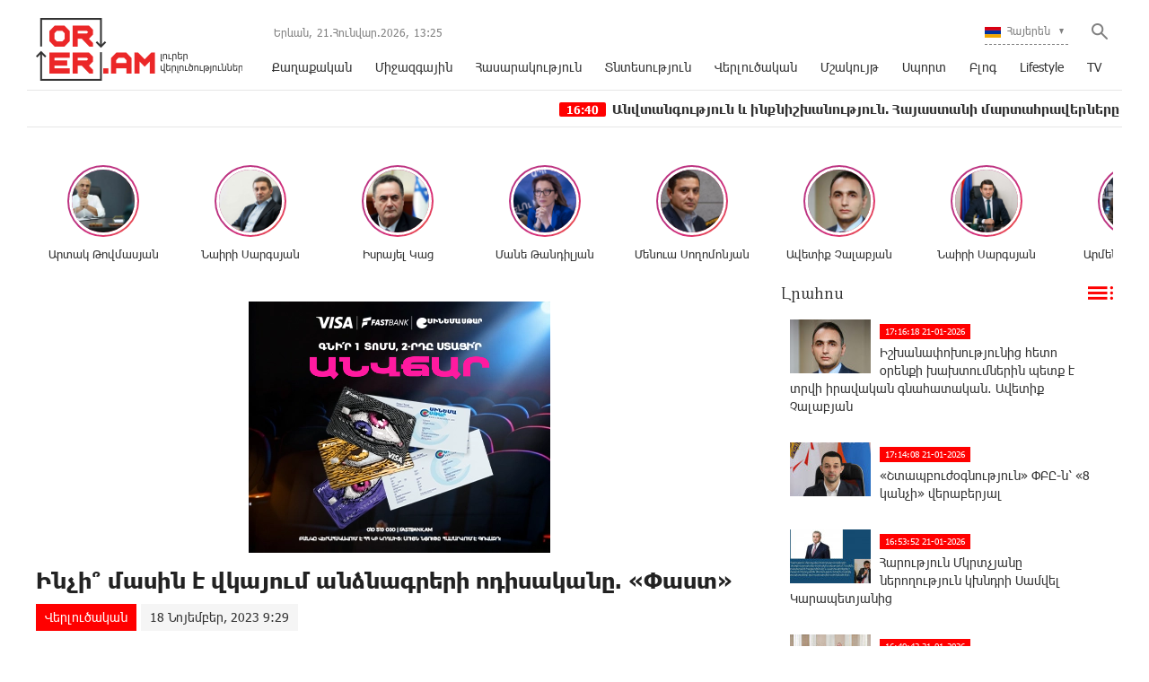

--- FILE ---
content_type: text/html; charset=UTF-8
request_url: https://orer.am/?p=471621&l=am
body_size: 14932
content:
<!doctype html>
<html class="no-js" lang="">
    <head>
		<!-- Google tag (gtag.js) -->
		<script async src="https://www.googletagmanager.com/gtag/js?id=G-PJH8GWSR1N"></script>
		<script>
		  window.dataLayer = window.dataLayer || [];
		  function gtag(){dataLayer.push(arguments);}
		  gtag('js', new Date());

		  gtag('config', 'G-PJH8GWSR1N');
		</script>
        <meta charset="utf-8">
        <meta http-equiv="X-UA-Compatible" content="IE=edge">
        <title>Orer.am | Ինչի՞ մասին է վկայում անձնագրերի ոդիսականը. «Փաստ»</title>
        <meta name="description" content="">
        <meta name="viewport" content="width=device-width, initial-scale=1, user-scalable=0">

        <!-- Place favicon.ico and apple-touch-icon.png in the root directory -->

        <meta property='og:title' content="Ինչի՞ մասին է վկայում անձնագրերի ոդիսականը. «Փաստ»" />
        <meta property='og:description' content="&laquo;Փաստ&raquo; օրաթերթը գրում է.
Աշխարհում տեխնոլոգիական առաջընթացի հետ մեկտեղ առաջ է մղվում քաղաքացիների անձնագրերում արտացոլված տվյալների պաշտպանության խնդիրը։ Իսկ այս թեման հատկապես թշնամական " />
        <meta property='og:image' content="https://orer.am/timthumb.php?src=disc/17-11-23/0c52f4463cdf72a7067827794e3a2454.jpg&w=600&h=315" />
        <meta property='og:url' content="https://orer.am/?p=471621&l=am/" />
		<meta property="og:type" content="Website">
		
		<meta property="fb:app_id" content="1594874630779250" />
		<meta property="fb:pages" content="811595118908042" />


		<link rel="icon" href="favicon.ico?v=2" type="image/ico" sizes="16x16">

		<link rel="manifest" href="site.webmanifest">
		<link rel="apple-touch-icon" href="apple-touch-icon.png">
		<!-- Place favicon.ico in the root directory -->

		<link rel="stylesheet" href="webfont/stylesheet.css">
		<link rel="stylesheet" href="css/normalize.css">
		<link rel="stylesheet" href="css/owl.carousel.min.css">
		<link rel="stylesheet" href="css/owl.theme.default.min.css">
		<link rel="stylesheet" href="css/zuck.min.css">
		<link rel="stylesheet" href="css/snapgram.css">
		<link rel="stylesheet" href="css/main.css?v=0.0010">
		
		  
		<script src="js/zuck.min.js"></script>
		<script src="js/script.js"></script>
		
		<script type="text/javascript" src="https://orer.am/js/adfox.asyn.code.ver3.js?v=0.01"> </script>
		
				
		<script>window.yaContextCb = window.yaContextCb || []</script>
		<script src="https://yandex.ru/ads/system/context.js" async></script>
		<script>
			const nnlJS = document.createElement('script'); 
			nnlJS.src = "https://ads.caramel.am/nnl.js?ts="+new Date().getTime();
			nnlJS.async = true;
			document.head.appendChild(nnlJS);
		</script>

		
		<meta name="theme-color" content="#e60000">

		<script>
			var htmDIR = "/";
			var lang   = "am";
			var session_name   = "PHPSESSID";
			var session_id   = "";
		</script>
		
		<!-- Yandex.Metrika counter -->
		<script type="text/javascript" >
		   (function(m,e,t,r,i,k,a){m[i]=m[i]||function(){(m[i].a=m[i].a||[]).push(arguments)};
		   m[i].l=1*new Date();
		   for (var j = 0; j < document.scripts.length; j++) {if (document.scripts[j].src === r) { return; }}
		   k=e.createElement(t),a=e.getElementsByTagName(t)[0],k.async=1,k.src=r,a.parentNode.insertBefore(k,a)})
		   (window, document, "script", "https://mc.yandex.ru/metrika/tag.js", "ym");

		   ym(95157086, "init", {
				clickmap:true,
				trackLinks:true,
				accurateTrackBounce:true,
				webvisor:true
		   });
		</script>
		<noscript><div><img src="https://mc.yandex.ru/watch/95157086" style="position:absolute; left:-9999px;" alt="" /></div></noscript>
		<!-- /Yandex.Metrika counter -->
		

		
		

</head>
<body>

	<div id="fb-root"></div>
	<script async defer crossorigin="anonymous" src="https://connect.facebook.net/en_US/sdk.js#xfbml=1&version=v7.0&appId=171040006306876&autoLogAppEvents=1" nonce="hhasuBsa"></script>
	
	
	<header class="clearfix">
		<div class="logo">
			<a href="/?l=am">
				<img src="img/logo.png?v=2" title="Orer.am - ամենաթարմ լուրերն ու նորությունները" alt="Orer.am Logo">
			</a>
		</div>
		<div class="headerRight clearfix">
			<div class="headerRightTop clearfix">
				<div class="usefull">
					<span>Երևան,</span> <span>21.Հունվար.2026,</span> <span><div id="hours">00</div><div id="sec">:</div><div id="min">00</div></span>
				</div>
				<div class="searchWrapper">
					<div class="searchBut"></div>
					<div class="searchBox">
						<form action="/?l=am" method="get">
							<input  type="search" class="submitLine" placeholder="որոնեք ըստ վերնագրի կամ բանալի բառերի․․․" name="s" value="">
							<input  type="submit" class="submitSearch" value="Որոնել">
							<div class="closeSearch"></div>
						</form>
					</div>
				</div>
				<div class="langBar">
									<div class="currentLang">
						<a><img src="img/flags/am.png"> <span>Հայերեն</span></a>
					</div>
					<div class="selectLang">
						<a href="/?p=471621&l=ru"><img src="img/flags/ru.png"> <span>Русский</span></a>
						<a href="/?p=471621&l=en"><img src="img/flags/en.png"> <span>English</span></a>
					</div>
								</div>
			</div>
			<div class="mobiMenu">ՄԵՆՅՈՒ</div>
			<nav class="menu">
				<a href="/?cat=1&l=am" >Քաղաքական</a>
				<a href="/?cat=22&l=am" >Միջազգային</a>
				<a href="/?cat=7&l=am" >Հասարակություն</a>
				<a href="/?cat=8&l=am" >Տնտեսություն</a>
				<a href="/?cat=11&l=am" >Վերլուծական</a>
				<a href="/?cat=10&l=am" >Մշակույթ</a>
				<a href="/?cat=26&l=am" >Սպորտ</a>
				<a href="/?cat=23&l=am" >Բլոգ</a>
				<a href="/?cat=24&l=am" >Lifestyle</a>
				<a href="/?cat=25&l=am" >TV</a>
			</nav>
		</div>
	</header>
	<marquee class="ticker" behavior="scroll" direction="left" onmouseover="this.stop();" onmouseout="this.start();">
			<a href="/?p=505714&l=am">
			<time>16:40</time> Անվտանգություն և ինքնիշխանություն. Հայաստանի մարտահրավերները Հարավային Կովկասում
		</a>
			<a href="/?p=505703&l=am">
			<time>15:41</time> Իշխանությունը հերթական անգամ փորձում է մանիպուլացնել մեր ժողովրդին․ Դավիդ Ղազինյան		</a>
			<a href="/?p=505691&l=am">
			<time>14:10</time> Մենք ունենք հստակ ճանապարհ. Շիրազ ՄանուկյանՑ		</a>
			<a href="/?p=505688&l=am">
			<time>12:54</time> Ո՞ր քայլը կբարեփոխի Ձեր կյանք. 300000 նոր աշխատատեղեր, մասնավորապես՝ մարզերում. Գոհար Մելոյան		</a>
			<a href="/?p=505684&l=am">
			<time>12:19</time> Չեմ կարող բառերով նկարագրել մթնոլորտը, որը տիրում է թե՛ լեռան վրա, թե՛ հենց արձանի մոտ. մինչև հիմա տպավորության տակ եմ. Գոհար Ավետիսյան
		</a>
			<a href="/?p=505679&l=am">
			<time>10:35</time> Տնտեսական վերագործարկման հայտը․ Սամվել Կարապետյանի ծրագրի ներկայացումն ու «Ուժեղ Հայաստանի» ուղերձները		</a>
			<a href="/?p=505676&l=am">
			<time>9:38</time> Այն մասին, թե ինչ է որոշվելու առաջիկա ընտրություններում, և ինչու պետք արժևորել յուրաքանչյուրիս սեփական մեկ ձայնը. Ավետիք Չալաբյան		</a>
			<a href="/?p=505659&l=am">
			<time>20:32</time> Նա ոչ մեկին պետք չի, որովհետև շուտով կհեռանա պաշտոնից. Թրամփը՝ Մակրոնի մասին
		</a>
			<a href="/?p=505671&l=am">
			<time>16:53</time> Չի բացառվում, որ Փաշինյան–Ալիև պայմանավորվածություն կա. Ալիևն այս շրջանում կաջակցի Փաշինյանին․ Աննա Կոստանյան
		</a>
			<a href="/?p=505669&l=am">
			<time>16:43</time> 0% Շրջհարկ․Նարեկ Կարապետյան		</a>
		</marquee>
	<!--
	<a href="https://shop.idealsystem.am" target="_blank" style="display: block;max-width: 1220px;width: 100%;margin: 0 auto;">
		<img src="banners/ideal.jpg?v=30" width="100%">
	</a>
	<div style="position:relative;max-width: 1220px;width: 100%;margin: 0 auto;">
		<iframe src="</?=htmDIR."banners/ideal/index.html" ?>"  width='100%' height='100' frameborder='0' scrolling='no' style='margin: 0 0 0 0;' class="sasbanner"></iframe>
		<a href="https://shop.idealsystem.am/am/saled/" target="_blank" style="display:block;position:absolute;width: 100%;height: 100%;top: 0;left: 0;"></a>
	</div>
	-->
	<div class="main clearfix">
				
				﻿			<div id="stories" class="storiesWrapper"></div>
			<script> 
			  var currentSkin = getCurrentSkin();
			  var stories = new Zuck('stories', {
				backNative: true,
				previousTap: true,
				skin: currentSkin['name'],
				autoFullScreen: currentSkin['params']['autoFullScreen'],
				avatars: currentSkin['params']['avatars'],
				paginationArrows: currentSkin['params']['paginationArrows'],
				list: currentSkin['params']['list'],
				cubeEffect: currentSkin['params']['cubeEffect'],
				localStorage: true,
				stories: [
									Zuck.buildTimelineItem(
						"494842",
						"https://orer.am/timthumb.php?src=disc/24-06-25/5c6e528d0ff05452aa17a108450793b3.jpg&w=150&h=150",
						"Արտակ Թովմասյան",
						"https://orer.am/?p=494798&l=am",
						timestamp(),
						[
							["494842-1", "photo", 10, "https://orer.am/timthumb.php?src=disc/24-06-25/e8bb92526a0db9376c16111283fdd6da.jpg&w=600&h=900", "https://orer.am/timthumb.php?src=disc/24-06-25/e8bb92526a0db9376c16111283fdd6da.jpg&w=600&h=900", 'https://orer.am/?p=494798&l=am&source=story', 'Հայաստանին անհրաժեշտ է ուժեղացնել պետական ​​սահմանի պաշտպանության միջոցները', false, '1750773713']
						]
					),
									Zuck.buildTimelineItem(
						"494840",
						"https://orer.am/timthumb.php?src=disc/24-06-25/a97a4c4d22cfd2309a49c58eb2312feb.jpg&w=150&h=150",
						"Նաիրի Սարգսյան",
						"https://orer.am/?p=494833&l=am",
						timestamp(),
						[
							["494840-1", "photo", 10, "https://orer.am/timthumb.php?src=disc/24-06-25/2d890fb73f54a6c6709fc080ba9dec84.jpg&w=600&h=900", "https://orer.am/timthumb.php?src=disc/24-06-25/2d890fb73f54a6c6709fc080ba9dec84.jpg&w=600&h=900", 'https://orer.am/?p=494833&l=am&source=story', 'ՀԷՑ-ի հնարավոր «պետականացումն» անթույլատրելի է և կունենա անդառնալի հետևանքներ', false, '1750773648']
						]
					),
									Zuck.buildTimelineItem(
						"494839",
						"https://orer.am/timthumb.php?src=disc/24-06-25/70df4ef8672e1eaf37c5237feb66f968.jpg&w=150&h=150",
						"Իսրայել Կաց",
						"https://orer.am/?p=494835&l=am",
						timestamp(),
						[
							["494839-1", "photo", 10, "https://orer.am/timthumb.php?src=disc/24-06-25/51840e1567c9cd70a9ace32e8dec6b10.jpg&w=600&h=900", "https://orer.am/timthumb.php?src=disc/24-06-25/51840e1567c9cd70a9ace32e8dec6b10.jpg&w=600&h=900", 'https://orer.am/?p=494835&l=am&source=story', 'Իրանից hրթիռներ են արձшկվել Իսրայելի տարածքի ուղղությամբ, հրամայել եմ արձագանքել hրադադարի խախտումներին', false, '1750773598']
						]
					),
									Zuck.buildTimelineItem(
						"480370",
						"https://orer.am/timthumb.php?src=disc/22-07-24/e332875c1aecb4b71f74371620b4975d.jpg&w=150&h=150",
						"Մանե Թանդիլյան",
						"https://orer.am/?p=480351&l=am",
						timestamp(),
						[
							["480370-1", "photo", 10, "https://orer.am/timthumb.php?src=disc/22-07-24/ba3a32dc393c509117227fdc01b5138d.jpg&w=600&h=900", "https://orer.am/timthumb.php?src=disc/22-07-24/ba3a32dc393c509117227fdc01b5138d.jpg&w=600&h=900", 'https://orer.am/?p=480351&l=am&source=story', 'Ադրբեջանի նախագահը հերթական անգամ խոսում է ադրբեջանցիների՝ Հայաստան վերադարձի մասին, որին ի պատասխան Հայաստանի վարչապետը լուռ հեծանիվ է քշում', false, '1721655322']
						]
					),
									Zuck.buildTimelineItem(
						"479554",
						"https://orer.am/timthumb.php?src=disc/27-06-24/3316571606852d104b8811de32a53700.jpg&w=150&h=150",
						"Մենուա Սողոմոնյան",
						"https://orer.am/?p=479533&l=am",
						timestamp(),
						[
							["479554-1", "photo", 10, "https://orer.am/timthumb.php?src=disc/27-06-24/6955e7b8699b5dc8a10a7067a7912430.jpg&w=600&h=900", "https://orer.am/timthumb.php?src=disc/27-06-24/6955e7b8699b5dc8a10a7067a7912430.jpg&w=600&h=900", 'https://orer.am/?p=479533&l=am&source=story', 'Իշխանության նպատակները հայկական չեն, Սրբազան շարժման նպատակը հայկական է', false, '1719468793']
						]
					),
									Zuck.buildTimelineItem(
						"479553",
						"https://orer.am/timthumb.php?src=disc/27-06-24/e6fa1481a03dcb3eb089e133161b2019.jpg&w=150&h=150",
						"Ավետիք Չալաբյան",
						"https://orer.am/?p=479552&l=am",
						timestamp(),
						[
							["479553-1", "photo", 10, "https://orer.am/timthumb.php?src=disc/27-06-24/02e305d28a03497d1ce40e79825db27a.jpg&w=600&h=900", "https://orer.am/timthumb.php?src=disc/27-06-24/02e305d28a03497d1ce40e79825db27a.jpg&w=600&h=900", 'https://orer.am/?p=479552&l=am&source=story', 'ԵԽԽՎ-ն միաձայն ընդունեց իր մշտադիտարկման հանձնաժողովի կողմից պատրաստած զեկույցը Հայաստանի Հանրապետության ստանձնած պարտավորությունների կատարման վերաբերյալ', false, '1719468748']
						]
					),
									Zuck.buildTimelineItem(
						"478309",
						"https://orer.am/timthumb.php?src=disc/24-05-24/f1cfde4518283846bd3dfc42321d7670.jpg&w=150&h=150",
						"Նաիրի Սարգսյան",
						"https://orer.am/?p=478308&l=am",
						timestamp(),
						[
							["478309-1", "photo", 10, "https://orer.am/timthumb.php?src=disc/24-05-24/fb8955ee4b4f2bee14d84fcf6370b810.jpg&w=600&h=900", "https://orer.am/timthumb.php?src=disc/24-05-24/fb8955ee4b4f2bee14d84fcf6370b810.jpg&w=600&h=900", 'https://orer.am/?p=478308&l=am&source=story', 'Ցավակցում եմ բարեկամ Իրանի ժողովրդին՝ մաղթելով ուժ հաղթահարելու այս ծանր փորձությունը', false, '1716530188']
						]
					),
									Zuck.buildTimelineItem(
						"477947",
						"https://orer.am/timthumb.php?src=disc/14-05-24/a1338825bcc6f7e163de8db4653f02f7.jpg&w=150&h=150",
						"Արմեն Մանվելյան",
						"https://orer.am/?p=477946&l=am",
						timestamp(),
						[
							["477947-1", "photo", 10, "https://orer.am/timthumb.php?src=disc/14-05-24/05ac4ec255a18716aeecf97801b0ee83.jpg&w=600&h=900", "https://orer.am/timthumb.php?src=disc/14-05-24/05ac4ec255a18716aeecf97801b0ee83.jpg&w=600&h=900", 'https://orer.am/?p=477946&l=am&source=story', 'Սրբազան շարժումը դատապարտված է հաջողության հասնելու, հակառակ դեպքում 1915 թվականի կրկնությունը ուրվագծվելու է մեր աչքի առաջ ու լինելու է էլ ավելի դաժան', false, '1715686204']
						]
					),
									Zuck.buildTimelineItem(
						"477591",
						"https://orer.am/timthumb.php?src=disc/06-05-24/8cac7d62f3f066c3ba0e235566feb263.jpg&w=150&h=150",
						"Բագրատ Սրբազան",
						"https://orer.am/?p=477583&l=am",
						timestamp(),
						[
							["477591-1", "photo", 10, "https://orer.am/timthumb.php?src=disc/06-05-24/63f1eef06025f8585bf11a2802324ca1.jpg&w=600&h=900", "https://orer.am/timthumb.php?src=disc/06-05-24/63f1eef06025f8585bf11a2802324ca1.jpg&w=600&h=900", 'https://orer.am/?p=477583&l=am&source=story', 'Ովքեր կգոռան, կճչան, կհեռացվեն, սա կուռքերի շարժում չէ, այլ՝ արժանապատվության', false, '1714998087']
						]
					),
									Zuck.buildTimelineItem(
						"474997",
						"https://orer.am/timthumb.php?src=disc/23-02-24/8537ed4f0b4c9d30304aca7ebf283a1a.jpg&w=150&h=150",
						"Մենուա Սողոմոնյան",
						"https://orer.am/?p=474989&l=am",
						timestamp(),
						[
							["474997-1", "photo", 10, "https://orer.am", "https://orer.am", 'https://orer.am/?p=474989&l=am&source=story', 'Մյունխենում շահեցին բոլորը, բացի Հայաստանից', false, '1708665452']
						]
					),
								],
				onNavigateItem (storyId, nextStoryId, callback) {
				  callback();  // on navigate item of story
				},
				language: {
				unmute: 'Միացրեք ձայնը հպումով',
				keyboardTip: 'Սեղմեք բացատ հաջորդին անցնելու համար',
				visitLink: 'Անցնել հղումով',
				time: {
					ago: 'առաջ',
					hour: 'ժամ առաջ',
					hours: 'ժամ առաջ',
					minute: 'րոպե առաջ',
					minutes: 'րոպե առաջ',
					fromnow: 'այս պահից',
					seconds: 'վայրկյաններ առաջ',
					yesterday: 'երեկ',
					tomorrow: 'վաղը',
					days: 'օր առաջ'
				}
			  }
			  });
			</script>				<div id="make-count" data-id="471621"></div>
				<div class="mainLeft">
					<article class="newsShow">
						<div class="responsive_ad_container" style="position:relative;width:336px;height:280px;margin:20px auto;"><iframe data-aa="tl_native" src="https://pub.vcs-ads.agency/cdn/html5/fast/" loading="lazy" style="position: absolute;top: 0;left: 0;width: 336px;border: none;height: 280px;"></iframe></div>						
						<h1>Ինչի՞ մասին է վկայում անձնագրերի ոդիսականը. «Փաստ»</h1>		
													<a class="articleCat" href="/?cat=11&l=am">Վերլուծական</a>	
												<time>18 Նոյեմբեր, 2023 9:29</time>
												<div class="responsive_ad_container" style="position:relative;width:336px;height:280px;margin:0 auto;"><iframe data-aa="tl_native" src="https://pub.vcs-ads.agency/?campaign=solaron" loading="lazy" style="position: absolute;top: 0;left: 0;width: 336px;border: none;height: 280px;"></iframe></div>
						<div class="articleSharer">
							<div class="fb-share-button" data-href="https://orer.am/?p=471621&l=am/" data-layout="button_count" data-size="large"><a target="_blank" href="https://www.facebook.com/sharer/sharer.php?u=https://orer.am/?p=471621&l=am/&amp;src=sdkpreparse" class="fb-xfbml-parse-ignore">Կիսվել</a></div>
							<script src="https://yastatic.net/es5-shims/0.0.2/es5-shims.min.js"></script>
							<script src="https://yastatic.net/share2/share.js"></script>
							<div class="ya-share2" data-services="odnoklassniki,vkontakte,twitter,linkedin,viber,whatsapp,skype,telegram"></div>
						</div>
						<div class="articleMedia">
													<img src="/timthumb.php?src=disc/17-11-23/0c52f4463cdf72a7067827794e3a2454.jpg&w=780" title="Ինչի՞ մասին է վկայում անձնագրերի ոդիսականը. «Փաստ»">
												</div>
						<div class="responsive_ad_container" style="position:relative;width:336px;height:280px;margin:20px auto;"><iframe data-aa="tl_native" src="https://pub.vcs-ads.agency/?campaign=vega" loading="lazy" style="position: absolute;top: 0;left: 0;width: 336px;border: none;height: 280px;"></iframe></div>
						<p>&laquo;Փաստ&raquo; օրաթերթը գրում է.</p>
<p>Աշխարհում տեխնոլոգիական առաջընթացի հետ մեկտեղ առաջ է մղվում քաղաքացիների անձնագրերում արտացոլված տվյալների պաշտպանության խնդիրը։ Իսկ այս թեման հատկապես թշնամական երկրներով շրջապատված Հայաստանի դեպքում առանձնակի կարևորություն ունի։ Այսինքն, նորարարության հետ մեկտեղ պետք է ուշադրություն դարձնել նաև անվտանգության բաղադրիչին։ Հայաստանում կենսաչափական անձնագրերն ու նույնականացման քարտերը տրամադրվում են դեռևս 2012 թվականից, զուգահեռաբար ուժի մեջ են նաև հին նմուշի անձնագրերը: Թվում էր, թե անձնագրերի տրամադրման համար Հայաստանը աստիճանաբար պետք է գնա համակարգի արդիականացման ճանապարհով, բայց այդ անցումը հանկարծակի կասեցվեց։</p>
<p>Անցյալ տարվա վերջին որոշվեց, որ մեկ տարով կասեցվելու է կենսաչափական անձնագրերի տրամադրումը, իսկ էլեկտրոնային պահոցով նույնականացման քարտերի տրամադրումը սահմանափակվելու է։ Պատասխանատու մարմիններն այս քայլը պայմանավորում էին կենսաչափական նոր ու ավելի որակյալ համակարգի ներդրմամբ։ Այս մեկ տարին կառավարությանն անհրաժեշտ էր նոր սերնդի տեխնոլոգիաներով և անվտանգության պայմաններով օժտված կենսաչափական համակարգի ամբողջական ներդրման համար։ Բայց պարզվում է, որ 2024 թվականին ևս ՀՀ քաղաքացիներին նոր նմուշի կենսաչափական անձնագրեր ու նույնականացման քարտեր չեն տրամադրվի։ Ավելին, ոլորտի պատասխանատուները ի վիճակի չեն անգամ ժամկետներ նշել, թե կենսաչափական անձնագրերի տրամադրումը երբվանից կսկսվի։ Չնայած այս իշխանություններին չի հաջողվում սահմանված ժամկետներում նույնիսկ դասագրքեր հրատարակել ու հասցնել աշակերտներին, ուր մնաց կարողանան կենսաչափական անձնագրեր կամ նոր նմուշի նույնականացման քարտեր տրամադրել։</p>
<p>Ընդ որում, կենսաչափական անձնագրերի հարցը գլուխ բերելու հարցում ներքին գործերի նախարարությունը հույսեր է կապում արտերկրյա ընկերությունների հետ, սակայն նոր անձնագրերի տպագրությունը կարելի էր կատարել պետության համաֆինանսավորմամբ ու ՀՀ-ում գործող ընկերությունների միջոցով։ Առավել ևս, որ դա հավել յալ անվտանգության երաշխիքներ կստեղծեր ՀՀ քաղաքացիների անձնական տվյալների պաշտպանության համար, քանի որ այն տեխնոլոգիաները, որոնք կիրառվելու են կենսաչափական անձնագրերը տպելու համար, տեղական կլինեին, ինչի արդյունքում կբացառվեին արտահոսքերը։ Բայց եթե մեկ տարվա ժամկետ նշելուց հետո կենսաչափական անձնագրերը պատրաստ չեն, ապա հիմա, երբ դրանց տրամադրման հետ կապված որևէ ժամկետ չի նշվում, շատ փորձագետներ կանխատեսում են, թե այդ անձնագրերն այդպես էլ չեն տրամադրվելու։ Իսկ ավելի լավատեսները նշում են, որ դրանց տրամադրումը լավագույն դեպքում կարող է սկսվել միայն 2025 թվականի կեսերից: Իսկ մինչ նոր նմուշի անձնագրերի հարցը հետաձգվում է, նոր դժվարություններ են ի հայտ գալու ՀՀ քաղաքացիների համար։</p>
<p>Օրինակ՝ մարդիկ կան, որոնց կենսաչափական անձնագրերի ժամկետը լրանում է այս տարվա վերջին կամ հաջորդ տարվա սկզբին։ Հիմա նրանք պետք է ստիպված հին նմուշի անձնագրե՞ր վերցնեն, իսկ հետո, երբ լինեն նոր նմուշի անձնագրերը, նորից պետք է գնան իրենց անձնագիրը փոխելո՞ւ։ Չէ որ սա լրացուցիչ քաշքշուկի, էներգիայի ու ռեսուրսների ծախսման պատճառ է դառնալու։ Այս տեսանկյունից քաղաքացիներն անորոշության մեջ են, քանի որ չի տրամադրվում անհրաժեշտ տեղեկատվություն, թե գործընթացն ինչպես է տեղի ունենալու, ինչ պետք է անեն նրանք, որոնց կենսաչափական անձնագրերի և ID քարտերի ժամկետը լրանում է առաջիկա մեկ տարվա ընթացքում։ Պաշտոնական պարզաբանումներ չկան, իսկ համապատասխան &laquo;թեժ գծերը&raquo; կա՛մ չեն պատասխանում քաղաքացիների զանգերին, կա՛մ պատասխանելիս էլ իրենք անգամ չեն պատկերացնում, թե ինչ է սպասվում: Մի խոսքով, հերթական քաոսը հերթական ոլորտում:</p>
<p>Հասկանում ենք, որ սա բնութագրական է այս քաոսային իշխանության համար, որի ներկայացուցիչները օգտվում են հանրային միջոցներից, բարձր աշխատավարձեր ու պարգևավճարներ են ստանում, սակայն ի վիճակի չեն գոնե մեկ-մեկ էլ քաղաքացիների շահերից բխող գործողություններ ձեռնարկել ու լուծել հանրային նշանակություն ունեցող խնդիրները։ Այդուամենայնիվ, գոնե կարելի է մարդկանց պարզ ու մատչելի տեղեկացնել՝ ի՞նչ անել, ինչպե՞ս վարվել...</p>
<p>Մանրամասները՝&nbsp;<a href="https://past.am/">&laquo;Փաստ&raquo;</a>&nbsp;օրաթերթի այսօրվա համարում</p>												<div class="articleSharer">
							<div class="fb-share-button" data-href="https://orer.am/?p=471621&l=am/" data-layout="button_count" data-size="large"><a target="_blank" href="https://www.facebook.com/sharer/sharer.php?u=https%3A%2F%2Fdevelopers.facebook.com%2Fdocs%2Fplugins%2F&amp;src=sdkpreparse" class="fb-xfbml-parse-ignore">Կիսվել</a></div>
							<script src="https://yastatic.net/es5-shims/0.0.2/es5-shims.min.js"></script>
							<script src="https://yastatic.net/share2/share.js"></script>
							<div class="ya-share2" data-services="odnoklassniki,vkontakte,twitter,linkedin,viber,whatsapp,skype,telegram"></div>
						</div>
												<div class="fb-comments" data-href="https://orer.am/?p=471621&l=am/" data-numposts="3" data-width="100%"></div>
								
							
					</article>					
					<div class="responsive_ad_container" style="position: relative;width: 100%;overflow: hidden;padding-top: calc(90 / 728 * 100%);margin:0 auto;margin-bottom: 20px;">
					<iframe data-aa="45" referrerpolicy="origin" src="//pub.vcs-ads.agency/?ad=45&format=responsive&ratio=728:90" style="position: absolute;top: 0;left: 0;bottom: 0;right: 0;width: 100%;height: 100%;border: none;"></iframe>
					</div>

				</div>
						<div class="mainRight">
			<div class="titler"><a href="/?news_line&l=am">Լրահոս <img src="img/cat_icons/1.png"></a></div>
			<div class="timeline">
				<a href='/?p=505717&l=am' class='clearfix'><img src='/timthumb.php?src=disc/21-01-26/d3f811151a9029829ea209b14c7ffdcd.jpg&w=90&h=60'><time>17:16:18 21-01-2026</time><span>Իշխանափոխությունից հետո օրենքի խախտումներին պետք է տրվի իրավական գնահատական․ Ավետիք Չալաբյան</span></a><a href='/?p=505716&l=am' class='clearfix'><img src='/timthumb.php?src=disc/21-01-26/88463ff28123b977a1fc1143241cef14.jpg&w=90&h=60'><time>17:14:08 21-01-2026</time><span>«Շտապբուժօգնություն» ՓԲԸ-ն՝ «8 կանչի» վերաբերյալ</span></a><a href='/?p=505715&l=am' class='clearfix'><img src='/timthumb.php?src=disc/21-01-26/24c0a87bde4f476cba3f537b7a9f8bde.jpg&w=90&h=60'><time>16:53:52 21-01-2026</time><span>Հարություն Մկրտչյանը ներողություն կխնդրի Սամվել Կարապետյանից</span></a><a href='/?p=505714&l=am' class='clearfix'><img src='/timthumb.php?src=disc/21-01-26/575db0bf2bf27e79edf13854183f4dd4.jpg&w=90&h=60'><time>16:40:42 21-01-2026</time><span>Անվտանգություն և ինքնիշխանություն. Հայաստանի մարտահրավերները Հարավային Կովկասում
</span></a><a href='/?p=505711&l=am' class='clearfix'><img src='/timthumb.php?src=disc/21-01-26/f6169418f1fd1495cdc4d537092c2e87.jpg&w=90&h=60'><time>15:57:49 21-01-2026</time><span>Ֆասթ Բանկի կանոնադրական կապիտալը համալրվել է 6 մլրդ ՀՀ դրամով</span></a><a href='/?p=505704&l=am' class='clearfix'><img src='/timthumb.php?src=disc/21-01-26/4d5392b180d562d9ee37afec274219cb.jpg&w=90&h=60'><time>15:41:39 21-01-2026</time><span>Ունենալով 74%, ԱՄՆ կարող է իր չափաբաժինը փոխանցել երրորդ կողմին․ Արմեն Մանվելյան</span></a><a href='/?p=505703&l=am' class='clearfix'><img src='/timthumb.php?src=disc/21-01-26/3cf68d01baecfa0542dd356cfd28d9c9.jpg&w=90&h=60'><time>15:41:32 21-01-2026</time><span>Իշխանությունը հերթական անգամ փորձում է մանիպուլացնել մեր ժողովրդին․ Դավիդ Ղազինյան</span></a><a href='/?p=505696&l=am' class='clearfix'><img src='/timthumb.php?src=disc/21-01-26/4e3dcb1f8f5c1eb6855b6b530edffc40.jpg&w=90&h=60'><time>14:50:43 21-01-2026</time><span>Թրամփը նոր «ՄԱԿ» է ստեղծում՝ իր կողմը քաշելով Փաշինյանին ու Ալիևին
</span></a><a href='/?p=505694&l=am' class='clearfix'><img src='/timthumb.php?src=disc/21-01-26/207fdc7c5ebccf6f75bc4724ff549dad.jpg&w=90&h=60'><time>14:25:35 21-01-2026</time><span>Լավրովն անցել է կոշտ զգուշացումների
</span></a><a href='/?p=505691&l=am' class='clearfix'><img src='/timthumb.php?src=disc/21-01-26/f35752a4b122a5bba16b4d0ce1462c75.jpg&w=90&h=60'><time>14:10:37 21-01-2026</time><span>Մենք ունենք հստակ ճանապարհ. Շիրազ ՄանուկյանՑ</span></a><a href='/?p=505690&l=am' class='clearfix'><img src='/timthumb.php?src=disc/21-01-26/5f02594ac4bbde2f6f589647abb25164.jpg&w=90&h=60'><time>14:06:58 21-01-2026</time><span>Կրթությունն անկում է ապրում, թմրանյութերը ներխուժում են դպրոցներ․ Ատոմ Մխիթարյան</span></a><a href='/?p=505688&l=am' class='clearfix'><img src='/timthumb.php?src=disc/21-01-26/61648fa4ba80ee5bb61dadb4be0195ee.jpg&w=90&h=60'><time>12:54:29 21-01-2026</time><span>Ո՞ր քայլը կբարեփոխի Ձեր կյանք. 300000 նոր աշխատատեղեր, մասնավորապես՝ մարզերում. Գոհար Մելոյան</span></a><a href='/?p=505687&l=am' class='clearfix'><img src='/timthumb.php?src=disc/21-01-26/3184463e0f50ae1f413f8a9fedc3a088.jpg&w=90&h=60'><time>12:51:03 21-01-2026</time><span>«Քաղպայմանագիրը» պատժեց սկանդալում հայտնված անկիրթ պատգամավորուհուն
</span></a><a href='/?p=505686&l=am' class='clearfix'><img src='/timthumb.php?src=disc/21-01-26/e671e6ac5ea6abf7286cb257902efdeb.jpg&w=90&h=60'><time>12:28:22 21-01-2026</time><span>Իրանն ու Ռուսաստանը թույլ չեն տա, որ Թուրքիա գերիշխի Հարավային Կովկասում․ Մենուա Սողոմոնյան</span></a><a href='/?p=505685&l=am' class='clearfix'><img src='/timthumb.php?src=disc/21-01-26/ba5326341698e98155ff0d759f0a69ef.jpg&w=90&h=60'><time>12:20:16 21-01-2026</time><span>Իշխանության ձեռքում ուժն է, մեր ձեռքում՝ խիղճն ու ճշմարտությունը․ Հովհաննես Իշխանյան</span></a><a href='/?p=505684&l=am' class='clearfix'><img src='/timthumb.php?src=disc/21-01-26/4945ec377194708b88cd1c86178f9850.jpg&w=90&h=60'><time>12:19:20 21-01-2026</time><span>Չեմ կարող բառերով նկարագրել մթնոլորտը, որը տիրում է թե՛ լեռան վրա, թե՛ հենց արձանի մոտ. մինչև հիմա տպավորության տակ եմ. Գոհար Ավետիսյան
</span></a><a href='/?p=505682&l=am' class='clearfix'><img src='/timthumb.php?src=disc/21-01-26/4c9e38640141924944ea0b11bc709954.jpg&w=90&h=60'><time>12:12:16 21-01-2026</time><span>Արևային էներգիան կարող է խթանել էլեկտրամոբիլների թռիչքաձև աճը</span></a><a href='/?p=505680&l=am' class='clearfix'><img src='/timthumb.php?src=disc/21-01-26/08e1414494f1a473a6a0aa2f163aca8e.jpg&w=90&h=60'><time>10:44:39 21-01-2026</time><span>Անկարայի բաց աջակցությունը և Հայաստանի ինքնիշխանության հարցը</span></a><a href='/?p=505679&l=am' class='clearfix'><img src='/timthumb.php?src=disc/21-01-26/862514649c0afab6606026d173757985.jpg&w=90&h=60'><time>10:35:26 21-01-2026</time><span>Տնտեսական վերագործարկման հայտը․ Սամվել Կարապետյանի ծրագրի ներկայացումն ու «Ուժեղ Հայաստանի» ուղերձները</span></a><a href='/?p=505678&l=am' class='clearfix'><img src='/timthumb.php?src=disc/21-01-26/3390ab3743c6436939321e1be66a2488.jpg&w=90&h=60'><time>10:23:06 21-01-2026</time><span>ԵՄ–ԵԱՏՄ երկընտրանքի գինը․ Լավրովի կոշտ ազդակներն ու Արման Աբովյանի գնահատականը</span></a><a href='/?p=505677&l=am' class='clearfix'><img src='/timthumb.php?src=disc/21-01-26/b888508d600df71e3a9a788fceaf909b.jpg&w=90&h=60'><time>9:39:45 21-01-2026</time><span>Մեր ժողովուրդը չպետք է խաբվի այս մրցանակի շուրջ կառուցված քարոզչությամբ. Էդմոն Մարուքյան</span></a><a href='/?p=505676&l=am' class='clearfix'><img src='/timthumb.php?src=disc/21-01-26/d8225ef503ed9368d0e1931e6d3c657b.jpg&w=90&h=60'><time>9:38:03 21-01-2026</time><span>Այն մասին, թե ինչ է որոշվելու առաջիկա ընտրություններում, և ինչու պետք արժևորել յուրաքանչյուրիս սեփական մեկ ձայնը. Ավետիք Չալաբյան</span></a><a href='/?p=505667&l=am' class='clearfix'><img src='/timthumb.php?src=disc/20-01-26/4258743f39c2de1b49104b98889e4cf3.jpg&w=90&h=60'><time>23:55:20 20-01-2026</time><span>Պաշտպանեք ձեր WhatsApp-ի հաշիվները. ՆԳՆ-ն զգուշացնում է
</span></a><a href='/?p=505666&l=am' class='clearfix'><img src='/timthumb.php?src=disc/20-01-26/cbe6d421a0aae8532b2a2b3da3512ac0.jpg&w=90&h=60'><time>23:32:51 20-01-2026</time><span>Եթե Թրամփը շարունակի 8 եվրոպական երկրի նկատմամբ 10% մաքսատուրքեր սահմանել՝ Գրենլանդիայի վաճառքը պարտադրելու համար, ԵՄ-ն կպատասխանի անզիջում, միասնական և համաչափ պատասխանով. ֆոն դեր Լեյեն</span></a><a href='/?p=505675&l=am' class='clearfix'><img src='/timthumb.php?src=disc/20-01-26/a114a374bb84d9b478fe25fa690f63f9.jpg&w=90&h=60'><time>23:15:30 20-01-2026</time><span>Սամվել Կարապետյանի՝ Հայաստանի քաղաքացիների համար նախատեսված 5 տնտեսական քայլերը․ Նարեկ Կարապետյան</span></a><a href='/?p=505665&l=am' class='clearfix'><img src='/timthumb.php?src=disc/20-01-26/a31ab92b3a1abb47644ff42e481f2817.jpg&w=90&h=60'><time>23:06:18 20-01-2026</time><span>Գորիսում սահնակով սահելիս անչափահաս տղաները բախվել են բետոնե արգելապատնեշին. մեկը մшhացել է, բժիշկները պայքարում են մյուսի կյանքի համար</span></a><a href='/?p=505664&l=am' class='clearfix'><img src='/timthumb.php?src=disc/20-01-26/dc9869e8f1c9c21584c6c7e4e78bc51e.jpg&w=90&h=60'><time>22:33:54 20-01-2026</time><span>ԵԱՀԿ «վերակենդանացումը» քիչ հավանական է, քանի որ այն դարձել է Արևմուտքի կողմից ՌԴ-ի դեմ օգտագործվող գործիք. Լավրով</span></a><a href='/?p=505663&l=am' class='clearfix'><img src='/timthumb.php?src=disc/20-01-26/070d2e91541bab7c9ac8c31a4abfc62e.jpg&w=90&h=60'><time>22:05:44 20-01-2026</time><span>ԱԺ-ն ընդունեց պարտադիր զինծառայություն չանցած 27-37 տարեկան քաղաքացիներին վերաբերող օրենքի նախագիծը</span></a><a href='/?p=505674&l=am' class='clearfix'><img src='/timthumb.php?src=disc/20-01-26/a8277d2ee04c26a11a9fe7f66e983fdf.jpg&w=90&h=60'><time>21:59:18 20-01-2026</time><span>Ալիևի կառավարությունը ուղիղ ֆինանսավորում է Արևմտյան Ադրբեջան ծրագիրը. ուր է Կառավարության պատասխանը</span></a><a href='/?p=505661&l=am' class='clearfix'><img src='/timthumb.php?src=disc/20-01-26/c499454773e85f5cb34a06ae8a6f50ec.jpg&w=90&h=60'><time>21:33:23 20-01-2026</time><span>Կլոպը հստակ պատասխանել է «Ռեալ»-ը գլխավորելու վերաբերյալ լուրերին
</span></a><a href='/?p=505658&l=am' class='clearfix'><img src='/timthumb.php?src=disc/20-01-26/9455d5214bae6e4d6eb747f5c12c5e1c.jpg&w=90&h=60'><time>21:01:28 20-01-2026</time><span>Կապույտի անեծքը. ինչու էր թագավորական հարսանիքներին թագուհու կապույտ հագուստը վատ նախանշան համարվում</span></a><a href='/?p=505659&l=am' class='clearfix'><img src='/timthumb.php?src=disc/20-01-26/faeb2a5a3509935fac1a72b3555cae45.jpg&w=90&h=60'><time>20:32:55 20-01-2026</time><span>Նա ոչ մեկին պետք չի, որովհետև շուտով կհեռանա պաշտոնից. Թրամփը՝ Մակրոնի մասին
</span></a><a href='/?p=505656&l=am' class='clearfix'><img src='/timthumb.php?src=disc/20-01-26/3f8313867e8cd926bed7e9a7d1b531ec.jpg&w=90&h=60'><time>20:03:16 20-01-2026</time><span>Իվետա Մուկուչյանի հանգիստը Մեքսիկայում
</span></a><a href='/?p=505655&l=am' class='clearfix'><img src='/timthumb.php?src=disc/20-01-26/175fb6ed815dbf47aff6e70326d7a0bc.jpg&w=90&h=60'><time>19:31:22 20-01-2026</time><span>Կիմ Չեն Ընը հանրային արարողության ժամանակ պաշտոնից ազատել է Հյուսիսային Կորեայի փոխվարչապետին</span></a><a href='/?p=505652&l=am' class='clearfix'><img src='/timthumb.php?src=disc/20-01-26/abd9641db0f50ea00efe9b13920d43be.jpg&w=90&h=60'><time>19:02:58 20-01-2026</time><span>Փաշինյանը ստացել է Թրամփի պաշտոնական հրավերը՝ Խաղաղության խորհրդին որպես հիմնադիր անդամ միանալու վերաբերյալ</span></a><a href='/?p=505673&l=am' class='clearfix'><img src='/timthumb.php?src=disc/20-01-26/3396513a289cf0afc47eae9307ca2ac0.jpg&w=90&h=60'><time>18:58:58 20-01-2026</time><span>«Ուժեղ Հայաստան»․ ներկայացվել է Սամվել Կարապետյանի տնտեսական օրակարգը</span></a><a href='/?p=505651&l=am' class='clearfix'><img src='/timthumb.php?src=disc/20-01-26/bccc30fdfb2a244699e5c3ec74091402.jpg&w=90&h=60'><time>18:29:16 20-01-2026</time><span>Վրաստանի նախագահը Տիրոջ Հայտնության տոնի առթիվ ներում է շնորհել 159 բանտարկյшլի</span></a><a href='/?p=505672&l=am' class='clearfix'><img src='/timthumb.php?src=disc/20-01-26/fae542a4ee570c9eea3acf667da79be6.jpg&w=90&h=60'><time>18:27:03 20-01-2026</time><span>Ադրբեջանի հետ դիվերսիֆիկացիա գոյություն ունենալ չի կարող․ Նաիրի Սարգսյան</span></a><a href='/?p=505671&l=am' class='clearfix'><img src='/timthumb.php?src=disc/20-01-26/9ad7f0f9dc9f4b5e5dd186e7460c3428.jpg&w=90&h=60'><time>16:53:02 20-01-2026</time><span>Չի բացառվում, որ Փաշինյան–Ալիև պայմանավորվածություն կա. Ալիևն այս շրջանում կաջակցի Փաշինյանին․ Աննա Կոստանյան
</span></a><a href='/?p=505670&l=am' class='clearfix'><img src='/timthumb.php?src=disc/20-01-26/0f22ed5d7da6c30ad0c54dcb47878286.jpg&w=90&h=60'><time>16:48:48 20-01-2026</time><span>Ձեր քվեն է որոշում՝ ստրկությո՞ւն, թե՞ ազատություն․ Ավետիք Չալաբյան </span></a><a href='/?p=505669&l=am' class='clearfix'><img src='/timthumb.php?src=disc/20-01-26/9b615c604998ddd3bbe766b5671b7f6b.jpg&w=90&h=60'><time>16:43:22 20-01-2026</time><span>0% Շրջհարկ․Նարեկ Կարապետյան</span></a><a href='/?p=505668&l=am' class='clearfix'><img src='/timthumb.php?src=disc/20-01-26/bc4a6d119bf723564e4b893c2efc3418.jpg&w=90&h=60'><time>16:08:16 20-01-2026</time><span>Մենք մեզ, իհարկե, թույլ չէինք տա որևէ խոսակցության մանրամասներ հանրայնացնել, սակայն, ստիպված ենք. Ալիկ Ալեքսանյան</span></a><a href='/?p=505662&l=am' class='clearfix'><img src='/timthumb.php?src=disc/20-01-26/aa632328d980e9e8d46e37a07029b7d9.jpg&w=90&h=60'><time>15:46:03 20-01-2026</time><span>Սամվել Կարապետյանի նկատմամբ ՀՀ իշխանությունների մոտեցումը խանդի և վախի նշան է, չի կարելի վախենալ սեփական երկրի զավակներից. Նարեկ Կարապետյան (Տեսանյութ)</span></a><a href='/?p=505660&l=am' class='clearfix'><img src='/timthumb.php?src=disc/20-01-26/d044d25464962408c326be20695b4bc6.jpg&w=90&h=60'><time>15:45:41 20-01-2026</time><span>Մեր հասարակությանը պետք է ցույց տանք, թե ինչի համար ենք այս իշխանությանը փոխելու. Նարեկ Կարապետյան
</span></a><a href='/?p=505657&l=am' class='clearfix'><img src='/timthumb.php?src=disc/20-01-26/9dfb0617673376d3d623fd77616b3f70.jpg&w=90&h=60'><time>15:39:59 20-01-2026</time><span>Արցախցիների համար պետք է հիմնվի առանձին շրջան, թաղամաս, որտեղ կբնակվեն իրենք. Կարապետյան
</span></a><a href='/?p=505654&l=am' class='clearfix'><img src='/timthumb.php?src=disc/20-01-26/f1dc6bab1b25a248c9c5860e6a54bfe2.jpg&w=90&h=60'><time>15:33:34 20-01-2026</time><span>Մեր թիմում ունենք մարդ, ով աշխատել է այս կառավարության հետ, կարևոր պայման է՝ մաքուր ձեռքեր և պրոֆեսիոնալիզմ. Նարեկ Կարապետյան
</span></a><a href='/?p=505653&l=am' class='clearfix'><img src='/timthumb.php?src=disc/20-01-26/4d279127751dd5922d37ea0a147c4048.jpg&w=90&h=60'><time>15:33:06 20-01-2026</time><span>Ու՞մն է Ղրիմը հարցը արագորեն փոխարինվեց, ու՞մն է Գրենլանդիան հարցով․ Մհեր Ավետիսյան</span></a><a href='/?p=505650&l=am' class='clearfix'><img src='/timthumb.php?src=disc/20-01-26/96c29bceecf8b084f20ed82d6fffa959.jpg&w=90&h=60'><time>15:25:03 20-01-2026</time><span>Թոշակառուներին և նպաստառուներին վերածել են ծաղրի առարկայի․ Հրայր Կամենդատյան</span></a><a href='/?p=505649&l=am' class='clearfix'><img src='/timthumb.php?src=disc/20-01-26/e5b9b8f84c37be7f442c3af9a9e1ba21.jpg&w=90&h=60'><time>15:15:58 20-01-2026</time><span>Քաջարանի հանքավայրում մասնագիտական թիմը մոնտաժում է տարածաշրջանում ԱՌԱՋԻՆ Komatsu PC4000 էքսկավատորը. (Տեսանյութ)</span></a><a href='/?p=505648&l=am' class='clearfix'><img src='/timthumb.php?src=disc/20-01-26/a6e732724ec053e85e2f326ec80755c0.jpg&w=90&h=60'><time>15:07:10 20-01-2026</time><span>Հայաստանի տարածքի նկատմամբ արտաքին վերահսկողություն է հաստատվում․ Արմեն Մանվելյան</span></a>			</div>
			<div class="allTimeline">
				<a href="/?news_line&l=am">Ամբողջ լրահոսը »</a>
			</div>	
			<a href="https://bit.ly/3OyfO9n" target="_blank" style="display:block; margin-bottom:20px;">
				<img src="banners/pallada.gif" width="100%">
			</a>
			<div class="dateSearchBox clearfix">
				<form action="/?s" method="get" id="dtaeSearch">
					<input type="date" class="dateSearchLine" name="s" value="2026-01-21" min="2012-02-09" max="2026-01-21">
					<input type="hidden" name="date" value="true">
					<input type="hidden" name="l" value="am">
					<input type="submit" value="Որոնել" class="dateSubmit">
				</form>
			</div>
			<div data-la-block="277abaf5-fbd1-40d3-9deb-c35f582601c7"></div>
			
			<div class="blogMain">
				<div class="titler titleronDark">
					<a a href="/?cat=23&l=am">Բլոգ <img src="img/cat_icons/11.png"></a>
				</div>
				<div class="blogMainBox clearfix">
										<a href="/?p=505717&l=am" class="clearfix">
						<img src="/timthumb.php?src=disc/21-01-26/d3f811151a9029829ea209b14c7ffdcd.jpg&w=120&h=120">
						<span>Իշխանափոխությունից հետո օրենքի խախտումներին պետք է տրվի իրավական գնահատական․ Ավետիք Չալաբյան</span>
					</a>
										<a href="/?p=505704&l=am" class="clearfix">
						<img src="/timthumb.php?src=disc/21-01-26/4d5392b180d562d9ee37afec274219cb.jpg&w=120&h=120">
						<span>Ունենալով 74%, ԱՄՆ կարող է իր չափաբաժինը փոխանցել երրորդ կողմին․ Արմեն Մանվելյան</span>
					</a>
										<a href="/?p=505703&l=am" class="clearfix">
						<img src="/timthumb.php?src=disc/21-01-26/3cf68d01baecfa0542dd356cfd28d9c9.jpg&w=120&h=120">
						<span>Իշխանությունը հերթական անգամ փորձում է մանիպուլացնել մեր ժողովրդին․ Դավիդ Ղազինյան</span>
					</a>
										<a href="/?p=505691&l=am" class="clearfix">
						<img src="/timthumb.php?src=disc/21-01-26/f35752a4b122a5bba16b4d0ce1462c75.jpg&w=120&h=120">
						<span>Մենք ունենք հստակ ճանապարհ. Շիրազ ՄանուկյանՑ</span>
					</a>
										<a href="/?p=505690&l=am" class="clearfix">
						<img src="/timthumb.php?src=disc/21-01-26/5f02594ac4bbde2f6f589647abb25164.jpg&w=120&h=120">
						<span>Կրթությունն անկում է ապրում, թմրանյութերը ներխուժում են դպրոցներ․ Ատոմ Մխիթարյան</span>
					</a>
									</div>
			</div>
			<div class="titler"><a>Հարցում <img src="img/cat_icons/12.png"></a></div>
			<div id="after"></div>
			<div class="mostPop">
				<div class="titler titleronDark"><a>Ամենադիտված <img src="img/cat_icons/13.png"></a></div>
				<div class="mostPopBox">
										<a href="/?p=505328&l=am" class="clearfix">
						<img src="/timthumb.php?src=disc/14-01-26/3316b146d69fb03a304ed12b49ae50f9.jpg&w=330&h=220">
						<time>2026-01-14 23:22:53</time>
						<span>Խփես մարդու թևերը կտրես, հետո հպարտանաս, որ գլուխը չես կտրել․ ողբալի է չէ՞․ Բաբկեն Հարությունյան<b>1</b></span>
					</a>
										<a href="/?p=505346&l=am" class="clearfix">
						<img src="/timthumb.php?src=disc/15-01-26/8aaa272cfe5aeba98c8d53e35c26b4aa.jpg&w=330&h=220">
						<time>2026-01-15 14:27:58</time>
						<span>Ոչ խելացի բանակցելու արդյունքում՝ մենք բաց ենք թողնում պատմական հնարավորություն. Էդմոն Մարուքյան<b>2</b></span>
					</a>
										<a href="/?p=505443&l=am" class="clearfix">
						<img src="/timthumb.php?src=disc/16-01-26/54f3e06c03db2030c8ec3628171d0585.jpg&w=330&h=220">
						<time>2026-01-16 18:22:46</time>
						<span>Այն ամենը, ինչ կարելի է իմանալ Արևմտյան ցինիզմի և լկտի քաղաքականության մասին․ Մհեր Ավետիսյան<b>3</b></span>
					</a>
										<a href="/?p=505286&l=am" class="clearfix">
						<img src="/timthumb.php?src=disc/14-01-26/8ddd948052db459586fbedc615aaf567.jpg&w=330&h=220">
						<time>2026-01-14 19:31:45</time>
						<span>SpaceX-ն անվճար հասանելիություն է տվել Starlink-ին Իրանում. Bloomberg
<b>4</b></span>
					</a>
										<a href="/?p=505294&l=am" class="clearfix">
						<img src="/timthumb.php?src=disc/14-01-26/d86a7bfc375625232ef7240c816b4f71.jpg&w=330&h=220">
						<time>2026-01-14 23:06:39</time>
						<span>ՀՀ-ն կմնա ԵԱՏՄ անդամ այնքան, որքան համատեղելիությունը հնարավոր կլինի. Նիկոլ Փաշինյան<b>5</b></span>
					</a>
									</div>
			</div>
		</div>	</div>
	<footer>
		<small>
			2014 - 2021 © Բոլոր իրավունքները պաշտպանված են: 
		Orer.am կայքի նյութերի օգտագործումն առանց հղման արգելվում է: 
		Հրապարակման հեղինակի կարծիքը ոչ միշտ է համընկնում խմբագրության կարծիքի հետ: 
		Գովազդների բովանդակության համար պատասխանատվությունը գովազդատուներինն է:		</small>
		<div class="footerMenu">		
			<a href="/?st=1&l=am">Հետադարձ կապ</a>
			<a href="/?st=2&l=am">Մեր մասին</a>
			<a href="/?st=3&l=am">Գովազդատուներին</a>
		</div>
		<div class="signature">
			Կայքի պատրաստում և սպասարկում՝ <a href="http://sargssyan.com" target="_blank">sargssyan™</a>
		</div>
	</footer>


 


	<script src="https://code.jquery.com/jquery-3.4.1.min.js" integrity="sha256-CSXorXvZcTkaix6Yvo6HppcZGetbYMGWSFlBw8HfCJo=" crossorigin="anonymous"></script>
	<script>window.jQuery || document.write('<script src="js/vendor/jquery-3.4.1.min.js"><\/script>')</script>
	<script src="js/plugins.js"></script>
	<script src="js/owl.carousel.min.js"></script>
			<script src="js/jquery.timeago.js?v=1"></script>
		<script src="js/poll.js?v=0.3"></script>
	<script src="js/main.js?v=0.001"></script>
	<script src="js/zuck.min.js"></script>
	
	
	
	<link  href="https://cdnjs.cloudflare.com/ajax/libs/fotorama/4.6.4/fotorama.css" rel="stylesheet">
	<script src="https://cdnjs.cloudflare.com/ajax/libs/fotorama/4.6.4/fotorama.js"></script>
	

	<script type="text/javascript">

	</script>	
	

	<!--<script async src="https://cdn.vcs-ads.agency/js/timeline_native_ads_loader.1.0.0.js"></script>-->

<script defer src="https://static.cloudflareinsights.com/beacon.min.js/vcd15cbe7772f49c399c6a5babf22c1241717689176015" integrity="sha512-ZpsOmlRQV6y907TI0dKBHq9Md29nnaEIPlkf84rnaERnq6zvWvPUqr2ft8M1aS28oN72PdrCzSjY4U6VaAw1EQ==" data-cf-beacon='{"version":"2024.11.0","token":"bd478f21d9d94cef8feabce452d5b7d0","r":1,"server_timing":{"name":{"cfCacheStatus":true,"cfEdge":true,"cfExtPri":true,"cfL4":true,"cfOrigin":true,"cfSpeedBrain":true},"location_startswith":null}}' crossorigin="anonymous"></script>
</body>

</html>

--- FILE ---
content_type: text/css
request_url: https://orer.am/css/main.css?v=0.0010
body_size: 10540
content:
/*! HTML5 Boilerplate v8.0.0 | MIT License | https://html5boilerplate.com/ */

/* main.css 2.1.0 | MIT License | https://github.com/h5bp/main.css#readme */
/*
 * What follows is the result of much research on cross-browser styling.
 * Credit left inline and big thanks to Nicolas Gallagher, Jonathan Neal,
 * Kroc Camen, and the H5BP dev community and team.
 */

/* ==========================================================================
   Base styles: opinionated defaults
   ========================================================================== */

html {
  color: #222;
  font-size: 1em;
  line-height: 1.4;
}

/*
 * Remove text-shadow in selection highlight:
 * https://twitter.com/miketaylr/status/12228805301
 *
 * Vendor-prefixed and regular ::selection selectors cannot be combined:
 * https://stackoverflow.com/a/16982510/7133471
 *
 * Customize the background color to match your design.
 */

::-moz-selection {
  background: #b3d4fc;
  text-shadow: none;
}

::selection {
  background: #b3d4fc;
  text-shadow: none;
}

/*
 * A better looking default horizontal rule
 */

hr {
  display: block;
  height: 1px;
  border: 0;
  border-top: 1px solid #ccc;
  margin: 1em 0;
  padding: 0;
}

/*
 * Remove the gap between audio, canvas, iframes,
 * images, videos and the bottom of their containers:
 * https://github.com/h5bp/html5-boilerplate/issues/440
 */

audio,
canvas,
iframe,
img,
svg,
video {
  vertical-align: middle;
}

/*
 * Remove default fieldset styles.
 */

fieldset {
  border: 0;
  margin: 0;
  padding: 0;
}

/*
 * Allow only vertical resizing of textareas.
 */

textarea {
  resize: vertical;
}

/* ==========================================================================
   Author's custom styles
   ========================================================================== */

/* ==========================================================================
   Helper classes
   ========================================================================== */

/*
 * Hide visually and from screen readers
 */

.hidden,
[hidden] {
  display: none !important;
}

/*
 * Hide only visually, but have it available for screen readers:
 * https://snook.ca/archives/html_and_css/hiding-content-for-accessibility
 *
 * 1. For long content, line feeds are not interpreted as spaces and small width
 *    causes content to wrap 1 word per line:
 *    https://medium.com/@jessebeach/beware-smushed-off-screen-accessible-text-5952a4c2cbfe
 */

.sr-only {
  border: 0;
  clip: rect(0, 0, 0, 0);
  height: 1px;
  margin: -1px;
  overflow: hidden;
  padding: 0;
  position: absolute;
  white-space: nowrap;
  width: 1px;
  /* 1 */
}

/*
 * Extends the .sr-only class to allow the element
 * to be focusable when navigated to via the keyboard:
 * https://www.drupal.org/node/897638
 */

.sr-only.focusable:active,
.sr-only.focusable:focus {
  clip: auto;
  height: auto;
  margin: 0;
  overflow: visible;
  position: static;
  white-space: inherit;
  width: auto;
}

/*
 * Hide visually and from screen readers, but maintain layout
 */

.invisible {
  visibility: hidden;
}

/*
 * Clearfix: contain floats
 *
 * For modern browsers
 * 1. The space content is one way to avoid an Opera bug when the
 *    `contenteditable` attribute is included anywhere else in the document.
 *    Otherwise it causes space to appear at the top and bottom of elements
 *    that receive the `clearfix` class.
 * 2. The use of `table` rather than `block` is only necessary if using
 *    `:before` to contain the top-margins of child elements.
 */

.clearfix::before,
.clearfix::after {
  content: " ";
  display: table;
}

.clearfix::after {
  clear: both;
}

/* ==========================================================================
   EXAMPLE Media Queries for Responsive Design.
   These examples override the primary ('mobile first') styles.
   Modify as content requires.
   ========================================================================== */

@media only screen and (min-width: 35em) {
  /* Style adjustments for viewports that meet the condition */
}

@media print,
  (-webkit-min-device-pixel-ratio: 1.25),
  (min-resolution: 1.25dppx),
  (min-resolution: 120dpi) {
  /* Style adjustments for high resolution devices */
}

/* ==========================================================================
   Print styles.
   Inlined to avoid the additional HTTP request:
   https://www.phpied.com/delay-loading-your-print-css/
   ========================================================================== */

@media print {
  *,
  *::before,
  *::after {
    background: #fff !important;
    color: #000 !important;
    /* Black prints faster */
    box-shadow: none !important;
    text-shadow: none !important;
  }

  a,
  a:visited {
    text-decoration: underline;
  }

  a[href]::after {
    content: " (" attr(href) ")";
  }

  abbr[title]::after {
    content: " (" attr(title) ")";
  }

  /*
   * Don't show links that are fragment identifiers,
   * or use the `javascript:` pseudo protocol
   */
  a[href^="#"]::after,
  a[href^="javascript:"]::after {
    content: "";
  }

  pre {
    white-space: pre-wrap !important;
  }

  pre,
  blockquote {
    border: 1px solid #999;
    page-break-inside: avoid;
  }

  /*
   * Printing Tables:
   * https://web.archive.org/web/20180815150934/http://css-discuss.incutio.com/wiki/Printing_Tables
   */
  thead {
    display: table-header-group;
  }

  tr,
  img {
    page-break-inside: avoid;
  }

  p,
  h2,
  h3 {
    orphans: 3;
    widows: 3;
  }

  h2,
  h3 {
    page-break-after: avoid;
  }
}


/**
 * Owl Carousel v2.3.4
 * Copyright 2013-2018 David Deutsch
 * Licensed under: SEE LICENSE IN https://github.com/OwlCarousel2/OwlCarousel2/blob/master/LICENSE
 */
.owl-carousel,.owl-carousel .owl-item{-webkit-tap-highlight-color:transparent;position:relative}.owl-carousel{display:none;width:100%;z-index:1}.owl-carousel .owl-stage{position:relative;-ms-touch-action:pan-Y;touch-action:manipulation;-moz-backface-visibility:hidden}.owl-carousel .owl-stage:after{content:".";display:block;clear:both;visibility:hidden;line-height:0;height:0}.owl-carousel .owl-stage-outer{position:relative;overflow:hidden;-webkit-transform:translate3d(0,0,0)}.owl-carousel .owl-item,.owl-carousel .owl-wrapper{-webkit-backface-visibility:hidden;-moz-backface-visibility:hidden;-ms-backface-visibility:hidden;-webkit-transform:translate3d(0,0,0);-moz-transform:translate3d(0,0,0);-ms-transform:translate3d(0,0,0)}.owl-carousel .owl-item{min-height:1px;float:left;-webkit-backface-visibility:hidden;-webkit-touch-callout:none}.owl-carousel .owl-item img{display:block;width:100%}.owl-carousel .owl-dots.disabled,.owl-carousel .owl-nav.disabled{display:none}.no-js .owl-carousel,.owl-carousel.owl-loaded{display:block}.owl-carousel .owl-dot,.owl-carousel .owl-nav .owl-next,.owl-carousel .owl-nav .owl-prev{cursor:pointer;-webkit-user-select:none;-khtml-user-select:none;-moz-user-select:none;-ms-user-select:none;user-select:none}.owl-carousel .owl-nav button.owl-next,.owl-carousel .owl-nav button.owl-prev,.owl-carousel button.owl-dot{background:0 0;color:inherit;border:none;padding:0!important;font:inherit}.owl-carousel.owl-loading{opacity:0;display:block}.owl-carousel.owl-hidden{opacity:0}.owl-carousel.owl-refresh .owl-item{visibility:hidden}.owl-carousel.owl-drag .owl-item{-ms-touch-action:pan-y;touch-action:pan-y;-webkit-user-select:none;-moz-user-select:none;-ms-user-select:none;user-select:none}.owl-carousel.owl-grab{cursor:move;cursor:grab}.owl-carousel.owl-rtl{direction:rtl}.owl-carousel.owl-rtl .owl-item{float:right}.owl-carousel .animated{animation-duration:1s;animation-fill-mode:both}.owl-carousel .owl-animated-in{z-index:0}.owl-carousel .owl-animated-out{z-index:1}.owl-carousel .fadeOut{animation-name:fadeOut}@keyframes fadeOut{0%{opacity:1}100%{opacity:0}}.owl-height{transition:height .5s ease-in-out}.owl-carousel .owl-item .owl-lazy{opacity:0;transition:opacity .4s ease}.owl-carousel .owl-item .owl-lazy:not([src]),.owl-carousel .owl-item .owl-lazy[src^=""]{max-height:0}.owl-carousel .owl-item img.owl-lazy{transform-style:preserve-3d}.owl-carousel .owl-video-wrapper{position:relative;height:100%;background:#000}.owl-carousel .owl-video-play-icon{position:absolute;height:80px;width:80px;left:50%;top:50%;margin-left:-40px;margin-top:-40px;background:url(owl.video.play.png) no-repeat;cursor:pointer;z-index:1;-webkit-backface-visibility:hidden;transition:transform .1s ease}.owl-carousel .owl-video-play-icon:hover{-ms-transform:scale(1.3,1.3);transform:scale(1.3,1.3)}.owl-carousel .owl-video-playing .owl-video-play-icon,.owl-carousel .owl-video-playing .owl-video-tn{display:none}.owl-carousel .owl-video-tn{opacity:0;height:100%;background-position:center center;background-repeat:no-repeat;background-size:contain;transition:opacity .4s ease}.owl-carousel .owl-video-frame{position:relative;z-index:1;height:100%;width:100%}

/* Stories Default Skin*/
@keyframes zuckSlideTime{0%{max-width:0}to{max-width:100%}}@keyframes zuckLoading{0%{transform:rotate(0deg)}to{transform:rotate(1turn)}}#zuck-modal{outline:0!important;overflow:hidden;position:fixed;top:0;left:0;width:100vw;height:100%;background:rgba(0,0,0,.75);z-index:100000;font-size:14px;font-family:inherit}#zuck-modal-content,#zuck-modal-content .story-viewer,#zuck-modal-content .story-viewer>.slides,#zuck-modal-content .story-viewer>.slides>*{width:100vw;height:100%;top:0;bottom:0;position:absolute;overflow:hidden}#zuck-modal *{user-select:none;outline:0}#zuck-modal.with-effects{transform:scale(.01);transform-origin:top left;transition:.25s}#zuck-modal.with-effects.animated{transform:scale(1);border-radius:0;margin-top:0!important;margin-left:0!important}#zuck-modal.with-effects.closed{transform:translateY(100%)}#zuck-modal .slider{width:300vw;left:-100vw}#zuck-modal .slider,#zuck-modal .slider>*{height:100%;top:0;bottom:0;position:absolute}#zuck-modal .slider>*{width:100vw}#zuck-modal .slider>.previous{left:0}#zuck-modal .slider>.viewing{left:100vw}#zuck-modal .slider>.next{left:200vw}#zuck-modal .slider.animated{-webkit-transition:-webkit-transform .25s linear;transition:-webkit-transform .25s linear;transition:transform .25s linear;transition:transform .25s linear,-webkit-transform .25s linear}#zuck-modal.with-cube #zuck-modal-content{perspective:1000vw;transform:scale(.95);perspective-origin:50% 50%;overflow:visible;transition:.3s}#zuck-modal.with-cube .slider{transform-style:preserve-3d;transform:rotateY(0deg)}#zuck-modal.with-cube .slider>.previous{backface-visibility:hidden;left:100vw;transform:rotateY(270deg) translateX(-50%);transform-origin:center left}#zuck-modal.with-cube .slider>.viewing{backface-visibility:hidden;left:100vw;transform:translateZ(50vw)}#zuck-modal.with-cube .slider>.next{backface-visibility:hidden;left:100vw;transform:rotateY(-270deg) translateX(50%);transform-origin:top right}#zuck-modal-content .story-viewer.paused.longPress .head,#zuck-modal-content .story-viewer.paused.longPress .slides-pointers,#zuck-modal-content .story-viewer.paused.longPress .tip{opacity:0}#zuck-modal-content .story-viewer.viewing:not(.paused):not(.stopped) .slides-pointers>*>.active>b{-webkit-animation-play-state:running;animation-play-state:running}#zuck-modal-content .story-viewer.next{z-index:10}#zuck-modal-content .story-viewer.viewing{z-index:5}#zuck-modal-content .story-viewer.previous{z-index:0}#zuck-modal-content .story-viewer.loading .head .loading,#zuck-modal-content .story-viewer.muted .tip.muted{display:block}#zuck-modal-content .story-viewer.loading .head .right .close,#zuck-modal-content .story-viewer.loading .head .right .time{display:none}#zuck-modal-content .story-viewer .slides-pagination span{position:absolute;top:50vh;font-size:48px;color:#fff;line-height:48px;width:48px;margin:6px;transform:translateY(-50%);z-index:1;text-align:center}#zuck-modal-content .story-viewer .slides-pagination .previous{left:0}#zuck-modal-content .story-viewer .slides-pagination .next{right:0}#zuck-modal-content .story-viewer .slides-pointers{display:table;table-layout:fixed;border-spacing:6px;border-collapse:separate;position:absolute;width:100vh;top:0;left:calc(50vw - 50vh);right:calc(50vw - 50vh);z-index:100020}#zuck-modal-content .story-viewer .slides-pointers>*{display:table-row}#zuck-modal-content .story-viewer .slides-pointers>*>*{display:table-cell;background:hsla(0,0%,100%,.5);border-radius:2px}#zuck-modal-content .story-viewer .slides-pointers>*>.seen{background:#fff}#zuck-modal-content .story-viewer .slides-pointers>*>*>b{background:#fff;width:auto;max-width:0;height:2px;display:block;-webkit-animation-fill-mode:forwards;animation-fill-mode:forwards;-webkit-animation-play-state:paused;animation-play-state:paused;border-radius:2px}#zuck-modal-content .story-viewer .slides-pointers>*>.active>b{-webkit-animation-name:zuckSlideTime;animation-name:zuckSlideTime;-webkit-animation-timing-function:linear;animation-timing-function:linear}#zuck-modal-content .story-viewer .head{position:absolute;height:56px;left:0;right:0;line-height:56px;z-index:100010;color:#fff;font-size:14px;text-shadow:1px 1px 1px rgba(0,0,0,.35),1px 0 1px rgba(0,0,0,.35);padding:6px 12px}#zuck-modal-content .story-viewer .head .item-preview{overflow:hidden;vertical-align:top;background-size:cover;width:42px;height:42px;display:inline-block;margin-right:9px;border-radius:50%;vertical-align:middle;background-repeat:no-repeat;background-position:50%}#zuck-modal-content .story-viewer .head .item-preview img{display:block;box-sizing:border-box;height:100%;width:100%;background-size:cover;background-position:50%;object-fit:cover}#zuck-modal-content .story-viewer .head .time{opacity:.75;font-weight:500;font-size:13px}#zuck-modal-content .story-viewer .head .left{line-height:1!important;display:inline-block;margin:6px 0}#zuck-modal-content .story-viewer .head .left .info{display:inline-block;max-width:30vw;vertical-align:middle}#zuck-modal-content .story-viewer .head .left .info>*{width:100%;display:inline-block;line-height:21px}#zuck-modal-content .story-viewer .head .left .info .name{font-weight:500}#zuck-modal-content .story-viewer .head .right{float:right}#zuck-modal-content .story-viewer .head .back,#zuck-modal-content .story-viewer .head .right .close{font-size:42px;width:48px;height:48px;line-height:48px;cursor:pointer;text-align:center}#zuck-modal-content .story-viewer .head .left .back{display:none;width:24px;margin:-9px -6px 0}#zuck-modal-content .story-viewer .head .right .time{display:none}#zuck-modal-content .story-viewer .head .loading{display:none;border-radius:50%;width:30px;height:30px;margin:9px 0;box-sizing:border-box;border:4px solid hsla(0,0%,100%,.2);border-top-color:#fff;-webkit-animation:zuckLoading 1s linear infinite;animation:zuckLoading 1s linear infinite}#zuck-modal-content .story-viewer .head,#zuck-modal-content .story-viewer .slides-pointers,#zuck-modal-content .story-viewer .tip{-webkit-transition:opacity .5s;transition:opacity .5s}#zuck-modal-content .story-viewer .slides .item{display:none;overflow:hidden;background:#000}#zuck-modal-content .story-viewer .slides .item:before{z-index:4;background:transparent;content:"";position:absolute;left:0;right:0;bottom:0;top:0}#zuck-modal-content .story-viewer .slides .item>.media{height:100%;position:absolute;left:50%;-webkit-transform:translateX(-50%);transform:translateX(-50%);margin:auto}#zuck-modal-content .story-viewer .slides .item.active,#zuck-modal-content .story-viewer .slides .item.active .tip.link{display:block}#zuck-modal-content .story-viewer .tip{z-index:5;text-decoration:none;display:none;border-radius:24px;background:rgba(0,0,0,.5);font-size:16px;position:absolute;bottom:24px;left:50%;transform:translateX(-50%);z-index:1000;color:#fff;text-align:center;text-transform:uppercase;font-weight:500;padding:12px 24px}#zuck-modal.rtl{direction:rtl;left:auto;right:0}#zuck-modal.rtl.with-effects{transform-origin:top right}#zuck-modal.rtl.with-effects.animated{margin-left:auto!important;margin-right:0!important}#zuck-modal.rtl .slider{left:auto;right:-100vw}#zuck-modal.rtl .slider>.previous{left:auto;right:0;transform:rotateY(-270deg) translateX(50%)}#zuck-modal.rtl .slider>.viewing{left:auto;right:100vw}#zuck-modal.rtl .slider>.next{left:auto;right:200vw}#zuck-modal.rtl.with-cube .slider>.previous{left:auto;right:100vw;transform-origin:center right}#zuck-modal.rtl.with-cube .slider>.viewing{left:auto;right:100vw;transform:translateZ(50vw)}#zuck-modal.rtl.with-cube .slider>.next{left:auto;right:100vw;transform-origin:top left;transform:rotateY(270deg) translateX(-50%)}#zuck-modal.rtl #zuck-modal-content .story-viewer .slides-pagination .previous{left:auto;right:0}#zuck-modal.rtl #zuck-modal-content .story-viewer .slides-pagination .next{right:auto;left:0}#zuck-modal.rtl #zuck-modal-content .story-viewer .head .item-preview{margin-right:auto;margin-left:9px}#zuck-modal.rtl #zuck-modal-content .story-viewer .head .right{float:left}#zuck-modal.rtl #zuck-modal-content .story-viewer .tip{left:auto;right:50%;transform:translateX(50%)}@media (max-width:1024px){#zuck-modal-content .story-viewer .head{top:3px}#zuck-modal-content .story-viewer .head .loading{width:24px;height:24px;margin:6px 0}#zuck-modal-content .story-viewer .head .item-preview{width:30px;height:30px;margin-right:9px}#zuck-modal-content .story-viewer .head .left{font-size:15px;margin:15px 0}#zuck-modal-content .story-viewer .head .left>div{line-height:30px}#zuck-modal-content .story-viewer .head .right .time{display:block;white-space:nowrap;font-size:15px;margin:15px 0;line-height:30px}#zuck-modal-content .story-viewer .head .left>.back{display:none;background:transparent;z-index:20;visibility:visible;position:absolute;height:42px;width:24px;line-height:36px;text-align:left;vertical-align:top;text-shadow:none}#zuck-modal-content .story-viewer.with-back-button .head .left>.back{display:block}#zuck-modal-content .story-viewer.with-back-button .head .left .item-preview{margin-left:18px}#zuck-modal-content .story-viewer .slides-pointers{width:100vw;left:0;right:0}#zuck-modal-content .story-viewer .tip{font-size:14px;padding:6px 12px}#zuck-modal-content .story-viewer .head .left .time,#zuck-modal-content .story-viewer .head .right .close{display:none}#zuck-modal.rtl #zuck-modal-content .story-viewer .head .item-preview{margin-right:auto;margin-left:9px}#zuck-modal.rtl #zuck-modal-content .story-viewer .head .left>.back{text-align:right}#zuck-modal.rtl #zuck-modal-content .story-viewer.with-back-button .head .left .item-preview{margin-left:auto;margin-right:18px}}.stories.carousel{white-space:nowrap;overflow:auto;-webkit-overflow-scrolling:touch;overflow-scrolling:touch}.stories.carousel::-webkit-scrollbar{width:0;background:transparent}.stories.carousel .story{display:inline-block;width:18vw;max-width:90px;margin:0 6px;vertical-align:top}.stories.carousel .story:first-child{margin-left:0}.stories.carousel .story:last-child{margin-right:0}.stories.carousel .story>.item-link{text-align:center;display:block}.stories.carousel .story>.item-link:active>.item-preview{transform:scale(.9)}.stories.carousel .story>.item-link>.item-preview{display:block;box-sizing:border-box;font-size:0;max-height:90px;height:18vw;overflow:hidden;transition:transform .2s}.stories.carousel .story>.item-link>.item-preview img{display:block;box-sizing:border-box;height:100%;width:100%;background-size:cover;background-position:50%;object-fit:cover}.stories.carousel .story>.item-link>.info{display:inline-block;margin-top:.5em;line-height:1.2em;width:100%;overflow:hidden;text-overflow:ellipsis}.stories.carousel .story>.item-link>.info .name{font-weight:300}.stories.carousel .story>.item-link>.info .time,.stories.carousel .story>.items{display:none}.stories.list{white-space:nowrap;overflow:auto}.stories.list .story{display:block;width:auto;margin:6px;padding-bottom:6px}.stories.list .story>.item-link{text-align:left;display:block}.stories.list .story>.item-link>.item-preview{height:42px;width:42px;max-width:42px;margin-right:12px;vertical-align:top;display:inline-block;box-sizing:border-box;font-size:0;overflow:hidden}.stories.list .story>.item-link>.item-preview img{display:block;box-sizing:border-box;height:100%;width:100%;background-size:cover;background-position:50%}.stories.list .story>.item-link>.info{display:inline-block;line-height:1.6em;overflow:hidden;text-overflow:ellipsis;vertical-align:top}.stories.list .story>.item-link>.info .name{font-weight:500;display:block}.stories.list .story>.item-link>.info .time{display:inline-block}.stories.list .story>.items{display:none}.stories.rtl{direction:rtl}.stories.rtl.carousel .story:first-child{margin-left:auto;margin-right:0}.stories.rtl.carousel .story:last-child{margin-right:auto;margin-left:0}.stories.rtl.list .story>.item-link{text-align:right}.stories.rtl.list .story>.item-link>.item-preview{margin-right:auto;margin-left:12px}

.stories.carousel::-webkit-scrollbar {
    width: 0;
	height:0;
}
.stories.snapgram .story > .item-link {
  text-decoration: none;
  color: #333;
}
.stories.snapgram .story > .item-link > .item-preview {
  border-radius: 50%;
  padding: 2px;
  background: radial-gradient(ellipse at 70% 70%, #ee583f 8%, #d92d77 42%, #bd3381 58%);
}
.stories.snapgram .story > .item-link > .item-preview img {
  border-radius: 50%;
  border: 3px solid #fff;
}

.stories.snapgram .story.seen {
  opacity: 0.75;
}
.stories.snapgram .story.seen > a > .item-preview {
  background: #999;
}
.stories.snapgram .story.seen > a {
  color: #999 !important;
}

.truepush_optin_notifications .optinbox_plus_truepush .optinbox_plus_tpsection .optinbox_tpbuttons a{
	display:none !important;
}

*{
	font-family:tahoma, arial unicode, arian amu;
}
@font-face {
    font-family: 'GHEA Mariam';
    src: url('../mariam/GHEAMariam.woff2') format('woff2'),
        url('../mariam/GHEAMariam.woff') format('woff');
    font-weight: normal;
    font-style: normal;
    font-display: swap;
}


::-webkit-scrollbar {
    width: 10px;
	height:10px;
	background-color:#ffffff;
}
 
/* Track */
::-webkit-scrollbar-track {
}
 
/* Handle */
::-webkit-scrollbar-thumb {
    background-color: #333; 
	background-image:url(../img/scroll.png);
	background-position:center;
	background-repeat:no-repeat;
}
::-webkit-scrollbar-thumb:window-inactive {
    background-color: #333; 
	background-image:url(../img/scroll.png);
	background-position:center;
	background-repeat:no-repeat;
}

header{
    width: 100%;
    max-width: 1220px;
    margin: 0 auto;
    padding-top: 20px;
    padding-bottom: 10px;
    background: white;
}
.logo{
	float:left;
	width:230px;
	height:70px;
	margin-left:10px;
}
.logo a, .logo a img{
	display:block;
	width:230px;
	height:70px;
}
.headerRight{
	float:right;
	width:calc(100% - 270px);
	margin-right:10px;
}
.headerRightTop{
	height:30px;
}
.usefull{
	float:left;
	line-height:30px;
	height:30px;
	margin-left:15px;
}
.usefull span{
	font-size:12px;
	color:#808080;
}
.usefull div{
	display:inline;
}
.langBar{
	float:right;
	position:relative;
}
.currentLang{
	
}
.currentLang a{
	display:block;
	text-decoration: none;
    color: #808080;
    font-size: 12px;
    line-height: 29px;
    padding: 0 0px;
    background: url(../img/lang_arr.png) no-repeat center right 5px;
    padding-right: 20px;
    cursor: pointer;
    transition: 0.3s;
    border-bottom: 1px dashed #808080;
}
.currentLang a:hover{
    border-bottom: 1px dashed #ff0000;
	transition: 0.3s;
}
.currentLang a img{
	height:12px;
	margin-right:3px;
}
.selectLang{
	display:none;
    position: absolute;
    width: 100%;
    height: 60px;
    top: 30px;
    left: -10px;
    background-color: white;
    z-index: 999;
    padding: 0 10px;
}
.selectLang a{
	display: block;
    text-decoration: none;
    color: #808080;
    font-size: 12px;
    line-height: 30px;
}
.selectLang a img{
	height:12px;
	margin-right:3px;
}
.searchWrapper{
	float:right;
	position:relative;
}
.searchBut{
    width: 30px;
    height: 30px;
    cursor: pointer;
    margin-left: 20px;
    background: url(../img/search.png) no-repeat center;
}
.searchBox{
	display: none;
	position: absolute;
    top: 0px;
    right: -10px;
    height: 30px;
    background: #333;
    z-index: 999;
    width: 930px;
    padding: 15px;
}
.submitLine{
	display: block;
    float: left;
    height: 30px;
    border: none;
    outline: none;
    padding: 0 10px;
    border-top-left-radius: 3px;
    border-bottom-left-radius: 3px;
    font-size: 13px;
    width: calc(100% - 140px);
}
.submitSearch{
    background: #ff0000;
    color: white;
    display: block;
    float: left;
    border: none;
    outline: none;
    height: 30px;
    width: 100px;
    border-top-right-radius: 3px;
    border-bottom-right-radius: 3px;
    font-size: 12px;
    font-weight: bold;
}
.closeSearch{
	float:right;
	height:30px;
	width:30px;
    background: url(../img/close_search.png) no-repeat center;
	cursor:pointer;
}
.menu{
	height:30px;
	line-height:30px;
	margin-top:10px;
}
.mobiMenu{
	display:none;
}
.menu a{
	display:block;
	text-decoration:none;
	float:left;
	padding:0 13px;
	font-size:14px;
	color:#333;
}
.menu a:hover, .current{
	background: #ff0000;
    color: white !important;
}
.ticker{
    display: block;
    height: 40px;
    line-height: 40px;
    border-top: 1px solid #e6e6e6;
    border-bottom: 1px solid #e6e6e6;
    margin: 0 auto;
    max-width: 1220px;
    width: 100%;
    background: white;
}
.ticker a{
	text-decoration: none;
    font-size: 14px;
    color: #333;
	font-weight:bold;
}
.ticker a time{
	display: inline-block;
    margin-right: 3px;
    margin-left: 20px;
    color: white;
    background: #ff0000;
    padding: 0 8px;
    border-radius: 2px;
    font-size: 12px;
    height: 16px;
    line-height: 16px;
}

.storiesWrapper {
	margin-bottom:20px;
}
.stories.carousel .story{
	width: 150px;
	max-width: 150px;
    margin: 0px 7px;
}
.stories.carousel .story>.item-link>.item-preview {
    width: 80px;
    max-height: 80px;
    height: 80px;
    margin: 0 auto;
}
.stories.carousel .story>.item-link>.info .name{
	font-size: 13px;
    line-height: 13px;
}




.main{
    width: 1200px;
    margin: 0 auto;
    min-height: 700px;
    background: white;
    padding: 20px 10px;
}
#liveBox{
	background: #111;
	padding: 20px;
	border-radius: 6px;
	position: relative;
	margin-bottom: 20px;
}
.liveVideo{
}
.liveFrame{
	width: 500px;
    float: left;
}
.liveTitle{
	float:left;
	width:calc(100% - 520px);
	margin-left:20px;
}
.liveTitle b{
	display: inline-block;
    height: 40px;
    padding: 0 13px;
    background: red;
    line-height: 40px;
    color: white;
}
.liveTitle time{
	color: white;
    font-size: 12px;
}
.liveTitle span{
	display: block;
    font-size: 30px;
    color: white;
    font-weight: bold;
}
.mainLeft{
	float:left;
	width:810px;
	min-height:800px;
}
.mainNews{
	position:relative;
}
.mainNewsUnit{
    display: block;
    position: relative;
    text-decoration: none;
}
.mainNewsUnit img{
	width:100%
}
.mainNewsUnit time{
    display: block;
    font-size: 12px;
    color: white;
    height: 24px;
    top: 10px;
    right: 185px;
    background: #ff0000;
    position: absolute;
    padding: 0 20px;
    line-height: 24px;
}
.mainNewsUnit time img{
    height: 24px !important;
    width: 15px !important;
    margin: 0;
    display: block;
    float: left;
    margin-left: -35px;
}
.mainNewsUnit span{
    font-family: 'GHEA Mariam';
    display: block;
    margin: 10px 15px;
    color: #333;
    font-size: 24px;
    line-height: 30px;
    height: 90px;
    overflow: hidden;
}
.mainNews .owl-nav{
    display: block !important;
    position: absolute;
    top: 0;
    left: 0;
	width:100%;
	height:0;
}
.mainNews .owl-nav button{
    display: block;
    position:absolute;
	width:20px;
	height:105px;
	top:185px;
	outline:none;
}
.owl-prev{
	background:url(../img/m_l_arr.png) !important;
	left:20px;
}
.owl-next{
	background:url(../img/m_r_arr.png) !important;
	right:20px;
}
.mainNews .owl-nav button span{
	display:none;
}
.mainNews .owl-dots{
	position:absolute;
	top:10px;
	right:10px;
}
.mainNews .owl-dot{
    display: block;
    float: left;
    width: 24px;
    height: 24px;
    background: #E6E6E6 !important;
    margin: 0;
    margin-left: 5px;
    outline: none;
}
.mainNews .owl-dots .active{
    background: #ff0000 !important;
}
.titler{
	height:20px;
	margin-bottom:10px;
}
.titler a{
	display:block;
	text-decoration:none;
	color:#333;
    font-family: 'GHEA Mariam';
	font-size:18px;
	line-height:20px;
}
.titleronDark a{
	color:white !important
}
.titler a img{
	display:block;
	float:right;
	height:15px;
	margin-top:3px;
}
.videoMain{
	background:#333;
	padding:10px;
    position: relative;
	margin-bottom:20px;
}
.videoMainBox{
	height: 300px;
    width: 325px;
    overflow: auto;
    float: right;
}
.videoMainBox::-webkit-scrollbar {
    width: 6px;
	height:6px;
	background-color:#000;
}
.videoMainBox::-webkit-scrollbar-thumb {
    background-color: #ff0000; 
}
.videoMainBox::-webkit-scrollbar-thumb:window-inactive {
    background-color: #ff0000; 
}
.videoMainBox a{
    display: block;
    text-decoration: none;
    position: relative;
    width: 315px;
    height: 210px;
    float: left;
    margin-bottom: 15px;
}
.videoMainBox a:first-child{
    position: absolute;
    top: 40px;
    left: 10px;
    width: 450px;
    height: 300px;
}
.videoMainBox a img{
    display: block;
    position: absolute;
    top: 0;
    left: 0;
    width: 100%;
}
.videoMainBox a span{
	position: absolute;
    bottom: 0;
    left: 0;
    margin: 15px;
    color: white;
    font-weight: bold;
    font-size: 17px;
    line-height: 22px;
    max-height: 66px;
    overflow: hidden;
}
.playMainVideo{
	position: absolute;
    background: url(../img/play.png) no-repeat center rgba(0,0,0,0.5);
    top: 0;
    left: 0;
    width: 100%;
    height: 100%;
}
.mainCatSliderBox{
	margin-bottom:20px;
}
.mainCatSliderBox a{
	display:block;
	text-decoration:none;
	width:100%;
}
.mainCatSliderBox a img{
	display:block;
	width:100%;
}
.mainCatSliderBox a span{
	display: block;
    font-size: 16px;
    color: #333;
    line-height: 21px;
    height: 84px;
    overflow: hidden;
    margin-top: 10px;
    font-weight: bold;
}
.mainCatSliderBox .owl-dots{
    position: absolute;
    top: -30px;
    right: 20px;
    height: 20px;	
}
.mainCatSliderBox .owl-dots button{
	display:block;
	outline:none;
	border:none;
	width:20px;
	height:20px;
	margin-right:5px;
	float:left;
	background:#e6e6e6;
}
.mainCatSliderBox .owl-dots .active{
	background:#ff0000;
}
.mainCatSliderOneSlideBox{
	margin-bottom:20px;
	padding:10px;
	width:calc(100% - 20px);
	background:#e6e6e6;
}
.mainCatSliderOneSlideBox a{
	display:block;
	text-decoration:none;
	position: relative;
}
.mainCatSliderOneSlideBox a img{
	display:block;
	width:385px !important;
	float:left;
}
.mainCatSliderOneSlideBox a span{
	display: block;
    font-size: 22px;
    color: #333;
    line-height: 28px;
    font-weight: bold;
    width: calc(100% - 405px);
    position: absolute;
    right: 0;
    bottom: 0;
}
.mainCatSliderOneSlideBox a span time{
	display: block;
    font-size: 14px;
    color: #ff0000;
    line-height: 14px;
    font-weight: normal;
	margin-bottom: 5px;
}
.mainCatSliderOneSlideBox .owl-dots{
    position: absolute;
    top: -30px;
    right: 20px;
    height: 20px;	
}
.mainCatSliderOneSlideBox .owl-dots button{
	display:block;
	outline:none;
	border:none;
	width:20px;
	height:20px;
	margin-right:5px;
	float:left;
	background:#e6e6e6;
}
.mainCatSliderOneSlideBox .owl-dots .active{
	background:#ff0000;
}
.catOnMain{
	border-bottom:1px solid #e6e6e6;
	margin-bottom: 20px;
}
.catOnmainBox{}
.catOnmainBox a{
	display:block;
	text-decoration:none;
	margin-bottom: 20px;
}
.catOnmainBox a img{
	display:none;
}
.catOnmainBox a:first-child img{
    display: block;
    float: left;
    margin-right: 10px;
}
.catOnmainBox a span{
	display:block;
	font-size:15px;
	color:#333;
	line-height:21px;
}
.catOnmainBox a:first-child span{
    font-size: 17px;
    color: #333;
    line-height: 24px;
    font-weight: bold;
}
.catOnmainBox a span time{
	display:block;
	font-size:12px;
	line-height:12px;
	color:#666666;
	margin-bottom:5px;
	font-weight:normal !important;
}


.mainRight{
	float:right;
	width:370px;
	min-height:900px;
}
.timeline{
	height:900px;
	overflow:auto;
}
.mobileTimeline .timeline, .mobileTimeline .titler{
	display:none;
}
.timeline::-webkit-scrollbar-thumb {
    background-color: #ff0000; 
}
.timeline::-webkit-scrollbar-thumb:window-inactive {
    background-color: #ff0000; 
}
.timeline a{
	display:block;
	text-decoration:none;
	margin-bottom:10px;
	background:white;
	padding:10px;
	position:relative;
	margin-right: 10px;
	transition: 0.3s;
}
.timeline a:last-child{
	margin-bottom:0;
}
.timeline a:hover{
	background:#e6e6e6;
	transition: 0.3s;
}
.timeline a img{
	display: block;
    width: 90px;
    height: 60px;
    float: left;
    margin-right: 10px;
}
.tl_type{
	display: block !important;
    border: none !important;
    width: 20px !important;
    height: 20px !important;
    position: absolute !important;
    top: 3px !important;
    right: -7px !important;
    padding: 0 !important;
    border-radius: 0 !important;
}
.timeline a span{
    display: block;
	color: #333;
    font-size: 14px;
    line-height: 20px;
}
.timeline a time{
    display: inline-block;
    font-size: 10px;
    color: white;
    margin-bottom: 5px;
    height: 17px;
    line-height: 17px;
    background: #ff0000;
    padding: 0 6px;
}
.allTimeline a{
    display: block;
    margin-top: 10px;
    height: 40px;
    font-size: 14px;
    text-align: center;
    line-height: 40px;
    background: #ff0000;
    color: white;
    text-decoration: none;
	margin-bottom:20px;
}
.blogMain{
	padding:20px;
	background:#00ccff;
	margin-bottom:20px;
}
.blogMainBox{}
.blogMainBox a{
	display: block;
    text-decoration: none;
    margin-bottom: 15px;
    padding-bottom: 15px;
    border-bottom: 1px solid white;
}
.blogMainBox a:last-child{
    margin-bottom: 0;
    padding-bottom: 0;
    border-bottom: none;
}
.blogMainBox a img{
	display: block;
    float: left;
    margin-right: 10px;
    border: 2px solid white;
}
.blogMainBox a span{
	font-size: 16px;
    color: white;
    line-height: 22px;
}

.mostPop{
	padding:20px;
	background:#333;
	margin-bottom:20px;
}
.mostPopBox{}
.mostPopBox a{
	position: relative;
    display: block;
    text-decoration: none;
    margin-bottom: 20px;
	overflow:hidden;
}
.mostPopBox a img {
    width: 100%;
}
.mostPopBox a b{
	position: absolute;
	display: block;
	font-size: 164px;
	font-weight: bold;
	height: 120px;
	line-height: 110px;
	top: -120px;
	right: 0;
	color: rgba(0,0,0,0.5);
}
.mostPopBox a i{
	display: block;
    position: absolute;
    top: 16px;
    left: 0;
    height: 16px;
    line-height: 16px;
    font-size: 12px;
    background: white;
    padding: 0 8px;
    color: #ff0000;
}
.mostPopBox a time{
	display: block;
    position: absolute;
    top: 0;
    left: 0;
    font-size: 12px;
    height: 16px;
    padding: 0 8px;
    background: #ff0000;
    color: white;
}
.mostPopBox a span{
	display: block;
    position: absolute;
    bottom: 0;
    left: 0;
    padding: 10px;
    background: rgba(0,0,0,0.5);
    color: white;
    font-size: 16px;
    font-weight: bold;
    line-height: 22px;
    padding-bottom: 0;
    border-bottom: 10px solid transparent;
}



footer{
	width:100%;
	max-width:1220px;
	margin:0 auto;
	border-top:2px solid #e6e6e6;
	margin-bottom: 240px;
}
footer small{
	display: block;
    min-height: 70px;
    background: url(../img/footer_logo.png) left top 30px no-repeat;
    color: #999;
    padding-top: 67px;
    padding-left: 250px;
    padding-right: 0;
    text-align: justify;
}
.footerMenu{
    border-top: 1px solid #ff0000;
    padding: 20px 0;
    text-align: right;
    padding-left: 60px;
    float: right;
}
.footerMenu a{
	display: inline-block;
    font-size: 14px;
    margin-left: 10px;
    color: #ff0000;
}
.signature{
	padding: 20px 0;
    text-align: center;
    border-top: 2px solid #e6e6e6;
    color: #999;
    font-size: 12px;
    width: 100%;
    float: right;
}
.signature a{
	
}











/****************** Show Page ******************/

.newsShow{
	background:white;
	min-height:500px;
}
.newsShow h1{
	font-size: 24px;
    line-height: 32px;
    margin-top: -5px;
    margin-bottom: 10px;
}
.articleCat{
	display: inline-block;
    height: 30px;
    padding: 0 10px;
    background: #ff0000;
    line-height: 30px;
    text-decoration: none;
    color: white;
    margin-bottom: 10px;
    font-size: 14px;
}
.newsShow time{
	display: inline-block;
    height: 30px;
    background: whitesmoke;
    line-height: 30px;
    padding: 0 10px;
    font-size: 14px;
    color: #333;
}
.articleSharer{
    padding: 10px 0;
    border-top: 1px solid whitesmoke;
    margin: 10px 0;
}
.fb-share-button{
	float: left;
    margin-top: -2px;
    margin-right: 4px;
}
.articleMedia{
	margin-bottom: 10px;
    padding-bottom: 10px;
    border-bottom: 1px solid whitesmoke;
}
.articleMedia img{
	width:100%;
}

.video-container {
    position: relative;
    padding-bottom: 56.25%;
    padding-top: 30px; height: 0; overflow: hidden;
}
.video-container .newParentOfEmbed{
	overflow:inherit !important;
	margin-top:-25px;
}
.video-container > .msPreroll {
    margin-top: -30px;
}
.video-container iframe,
.video-container object,
.video-container embed {
    position: absolute;
    top: 0;
    left: 0;
    width: 100%;
    height: 100%;
}
.newsShow p{
	color:#000;
}
.newsShow p iframe, .newsShow p img{
	max-width:100%;
}
.newsShow p img{
	max-width:calc(100% - 20px);
	max-height:calc(100% - 20px);
	float:left;
	margin:10px;
	width:100%;
}
.newsShow .image{
    margin: 15px 0;
    padding: 0;
    width: 100%;
}
.newsShow .image-style-side{
    width: 50% !important;
    float: right;
    margin-left: 15px;
}
.newsShow .image img{
    width: 100%;
}
.newsShow .image figcaption{
	font-size: 14px;
    font-weight: bold;
    height: 14px;
    line-height: 14px;
    padding: 5px 0;
    text-align: right;
    border-bottom: 1px solid whitesmoke;
    color: #999;
}
.fotorama{
	margin-bottom:10px;
}
.fb-comments{
}
.fb-vertical{
    position: relative;
    background: black;
    width: 100%;
    height: 536px;
}
.fb-vertical .fb-video{
	position: absolute !important;
    left: 50% !important;
    margin-left: -150px !important;
    width: 300px !important;
}
.fb-vertical .fb_iframe_widget_fluid_desktop iframe{
    width: 300px !important;
    height: 536px !important;
    position: absolute !important;
    margin-left: calc(100% - 300px);
}
.fb-vertical .fb_iframe_widget span{
	height:536px !important;
}
.relatedArticles{
	padding: 20px;
    border: 1px solid whitesmoke;
    margin: 5px;
}
.relatedArticles b{
	display: block;
    color: #ff0000;
    height: 15px;
    line-height: 15px;
    margin-bottom: 10px;
    font-size: 15px;
}
.relatedArticles a{
	display: block;
    line-height: 22px;
    font-size: 14px;
    text-decoration: none;
    margin-top: 7px;
    padding-top: 7px;
    border-top: 1px solid whitesmoke;
	color:#333;
}
.relatedArticles a img{
	display: block;
	float:left;
	margin-right:10px;
}




/********************* Static Show *********************/

.staticPage{
    background: white;
    min-height: 500px;
}
.staticPage h1{
	display: block;
    font-size: 24px;
    line-height: 24px;
    color: #ff0000;
}




/********************* Cat Show *********************/

.categoryShow{
	background:white;
}
.categoryShow h1{
	margin:0;
	font-size:24px;
	line-height:24px;
	color:#ff0000;
	margin-bottom:15px;
	text-transform:uppercase;
}
.catBox a{
	display: block;
    float: left;
    width: calc(33.333333333333% - 10px);
    text-decoration: none;
    margin-right: 15px;
    margin-bottom: 15px;
}
.catBox a:nth-child(3n){
	margin-right:0;
}
.catBox a img{
	display:block;
	margin-bottom:10px;
	width:100%;
}
.catBox a time{
    display: block;
    color: #ff0000;
    font-size: 12px;
    font-weight: normal;
}
.catBox a b{
	display: block;
    font-size: 15px;
    color: #333;
    line-height: 21px;
    height: 105px;
    overflow: hidden;
}


/* pageination */

.pagination {
	height: 40px;
	text-align:center;
    margin-bottom: 0;
}
.pagination a {
    display: inline-block;
    height: 40px;
    width: calc(100% / 7 - 3.5px);
    font-size: 10px;
    line-height: 40px;
    background-color: whitesmoke;
    text-decoration: none;
    margin-left: 4px;
    color: #000;
    font-weight: bold;
}
.pagination a:first-child {
    margin-left: 0;
}
.pagination a:hover {
	background-color:#ff0000;
	color:white;
}
.activePage {
	background-color: #ff0000 !important;
	color:white !important;
}




/* News Line */


.allNewsPage h1{
    margin: 0;
    color: #ff0000;
    font-size: 24px;
    line-height: 24px;
    height: 24px;
    background: white;
    padding: 10px;
}
.allNewsBox{
	margin-top: 10px;
}
.allNewsBox a{
    display: block;
    text-decoration: none;
    margin-bottom: 10px;
    background: white;
    padding: 5px;
}
.allNewsBox a img{
    display: block;
    float: left;
    margin-right: 10px;
    width: 120px;
    height: 120px;
}
.allNewsBox a b{
	display: block;
    color: #333;
    font-size: 15px;
    line-height: 21px;
}
.allNewsBox a b time{
	display: block;
    font-size: 12px;
    font-weight: normal;
    color: #ff0000;
}
.allNewsRight{
    width: 350px;
    float: right;
    background: white;
    padding: 15px;
    position: sticky;
    top: 10px;
}
.allNewsRight .mostPopular{
    width: 100%;
}

.dateSearchBox{
	margin-bottom: 20px;
    padding-bottom: 20px;
    border-bottom: 1px solid silver;
}
.dateSearchBox b{
	display: block;
    font-size: 15px;
    height: 15px;
    line-height: 15px;
    color: #ff0000;
    margin-bottom: 10px;
}
.dateSearchLine{
	display: block;
    float: left;
    height: 28px;
    line-height: 28px;
    padding: 0 10px;
    border: 1px solid #ff0000;
    border-radius: 0;
    outline: none;
    width: calc(100% - 120px);
    color: #ff0000;	
}
.dateSubmit{
	display: block;
    float: left;
    height: 30px;
    border: none;
    outline: none;
    background: #ff0000;
    color: white;
    font-size: 12px;
    width: 98px;
    font-weight: bold;
}




/****************************** Medias Starts Here ******************************/

@media(max-width:1240px){
	.headerTopContent, .headerMidContent, .headerBotContent{
		max-width: 980px;
	}
	.logo{
		width:230px;
		height:70px;
	}
	.logo a, .logo a img{
		width:230px;
		height:70px;
	}
	.menuUnit a{
		font-size:11px;
	}
	.main {
		max-width: 980px;
		padding: 20px 10px;
	}
	.mainLeft {
		width: 660px;
	}
	.mainNewsSlideText{
		padding:15px;
	}
	.mainCatBox a:first-child span {
		font-size: 16px;
		line-height: 22px;
	}
	.titler a{
		font-size:18px;
	}
	.mainRight {
		width: 300px;
	}
}

@media(max-width:1000px){
	.headerTopContent, .headerMidContent, .headerBotContent{
		max-width: 720px;
	}
	.socials a {
		margin-left: 0;
		margin-right: 5px;
	}
	.headerBot {
		padding:0 10px;
	}
	.currentLang a {
		display: block;
		text-decoration: none;
		color: #808080;
		font-size: 12px;
		line-height: 30px;
		padding: 0 0px;
		background: url(../img/lang_arr.png) no-repeat center right 5px;
		padding-right: 12px;
		cursor: pointer;
		transition: 0.3s;
		border-bottom: none;
	}
	.searchBut {
		margin-left: 13px;
	}
	.currentLang a img {
		height: 24px;
		margin-right: 0;
	}
	.selectLang {
		z-index: 9999999999999;
		padding-bottom: 10px;
		width: auto;
	}
	.selectLang a img {
		height: 24px;
		margin-right: 3px;
	}
	.mobiMenu{
		display: block;
		height: 25px;
		border: 2px solid #808080;
		text-align: center;
		line-height: 25px;
		margin-top: 5px;
		margin-left: 13px;
		font-weight: bold;
		color: #808080;
		font-size: 14px;
		border-radius: 3px;
		cursor: pointer;
	}
	.menu {
		float: none;
		position: absolute;
		top: 67px;
		right: 10px;
		background: white;
		width: 200px;
		height: auto;
		z-index: 999999999999;
		display: none;
		padding: 10px 5px;
		border: 2px solid #666;
		border-radius: 3px;
	}
	.menu a {
		display: block;
		text-decoration: none;
		float: none;
		margin: 0 13px;
		font-size: 14px;
		text-align: right;
		font-weight: bold;
		color: #666;
		height: 30px;
		line-height: 30px;
		border-bottom: 1px solid silver;
	}
	.menu a:last-child{
		border-bottom: none;
	}
	.main {
		max-width: 700px;
		padding: 20px 10px;
	}
	.mainLeft {
		width: 100%;
	}
	.mainNewsSlideText{
		padding:15px;
	}
	.mainCatBox a:first-child span {
		font-size: 16px;
		line-height: 22px;
	}
	.mainRight {
		width: 100%;
	}
}

@media (max-width:720px){
	header{
		padding-top:10px;
	}
	.top100{
		height:70px !important;
	}
	.usefull{
		display:none;
	}
	.langBar span{
		display:none;
	}
	.searchBox {
		float: none;
		position: absolute;
		top: -20px;
		right: -10px;
		width: 350px;
		height: 28px;
	}
	.submitLine {
		width: calc(100% - 128px);
		height: 28px;
	}
	.mobiSearch{
		float: right;
		width: 28px;
		height: 28px;
		background: url(../img/search.png) #d92b2a no-repeat center;
		border-radius: 4px;
		cursor: pointer;
	}
	.closeSearch{
		float: right;
		width: 28px;
		height: 28px;
		background: url(../img/close_search.png) #d92b2a no-repeat center;
		cursor: pointer;
	}
	.submitSearch{
		height:28px;
	}
	.logo {
		width: 200px;
		height: 60px;
		margin-top: 5px;
	}
	.logo a, .logo a img{
		width: 200px;
		height: 60px;
	}
	.mainNews .owl-nav button{
		top:65px;
	}
	.videoMainBox {
		height: 500px;
		width: 100%;
		overflow: auto;
		float: none;
	}
	.videoMainBox a:first-child {
		position: relative;
		top: 0;
		left: 0;
		width: 315px;
		height: 215px;
	}
	.mainCatSliderOneSlideBox a img {
		width: 100% !important;
		float: none;
		margin-bottom: 10px;
	}
	.mainCatSliderOneSlideBox a span {
		width: 100%;
		position: unset;
	}
	.catOnmainBox a:first-child img {
		width: 130px;
	}
	footer small {
		background: none;
		padding: 20px;
	}
	.footerMenu {
		padding: 20px;
		text-align: center;
		float: none;
	}
	.main {
		max-width: unset;
		padding: 20px 10px;
		width: calc(100% - 20px);
	}
	.mainLeft{
		margin-bottom:20px;
	}
	.mainNewsSlideText span b {
		font-size: 16px;
		line-height: 20px;
	}
	.mainNewsSlideText span p{
		display:none;
	}
	.dayPortrait a{
		width: calc(50% - 5px);
	}
	.dayPortrait a:nth-child(5) {
		margin-left: 10px;
	}
	.dayPortrait a:nth-child(2n+1) {
		margin-left: 0;
	}
	.mainCat {
		width: 100%;
		margin-left: 0;
	}
	.dailyPhotos a {
		width: calc(50% - 5px);
		margin-left: 10px;
		margin-bottom: 10px;
	}
	.dailyPhotos a:nth-child(4) {
		margin-left: 10px;
	}
	.dailyPhotos a:nth-child(2n+1) {
		margin-left: 0;
	}
	.catBox a {
		width: 100%;
		margin-right: 0;
	}
	.newsShow h1 {
		font-size: 20px;
		line-height: 26px;
	}
	.fb-share-button {
		margin-bottom: 10px;
	}
	.footerLeft {
		width: 100%;
		text-align: center;
		margin-bottom: 20px;
	}
	.footerRight {
		text-align: center;
		width: 100%;
		border-top: 1px solid white;
		padding-top: 20px;
	}
	#liveBox {
		padding: 15px;
		border-radius: 0;
		margin-bottom: 15px;
	}
	.liveFrame {
		width: 100%;
		float: none;
	}
	.liveTitle {
		float: none;
		width: 100%;
		margin-left: 0;
		margin-top: 10px;
	}
	.videoMain {
		float: none;
		width: calc(100% - 4px);
		height: auto;
		border: 2px solid #000000;
	}
	.liveTitle span {
		font-size: 20px;	
	}
}

.poll{
	margin-bottom: 20px;
    padding: 20px;
    border: 1px solid #e6e6e6;
    background: url(../img/poll.png) no-repeat top right;
}
.pollQuestion{
	font-weight: bold;
    color: #000;
    font-size: 16px;
}
.pollAnsverVariant{
	padding: 5px 0;
    margin-top: 20px;
}
.pollAnsverVariant span{
	display: block;
    float: left;
    font-size: 14px;
}
.pollAnsverVariant .label{
	font-size:14px;
	font-weight:bold;
}
.pollRadio{
	display:block;
    float: left;
    width: 14px;
    height: 14px;
    padding: 0;
    margin-top: 2px;
    margin-right: 10px;
}
.vote input{
    margin: 0;
    outline: none;
    border: none;
    background-color: #ff0000;
    color: white;
    height: 40px;
    margin-top: 25px;
    float: right;
    padding: 0 50px;
    font-size: 14px;
}
.ddd{
	width:100%;
	text-align:center;
}
#key{
	display: block;
    height: 30px;
    width: 100px;
    margin: 0 auto;
}
#reload{
    display: block;
    float: left;
    width: calc(50% - 10px);
    height: 40px;
    background: #c90000;
    border: none;
    outline: none;
    color: white;
}
#bu{
	display: block;
    float: left;
    width: calc(50% - 10px);
    height: 40px;
    background: #0c00c9;
    border: none;
    outline: none;
    color: white;
	margin-left:20px;
}